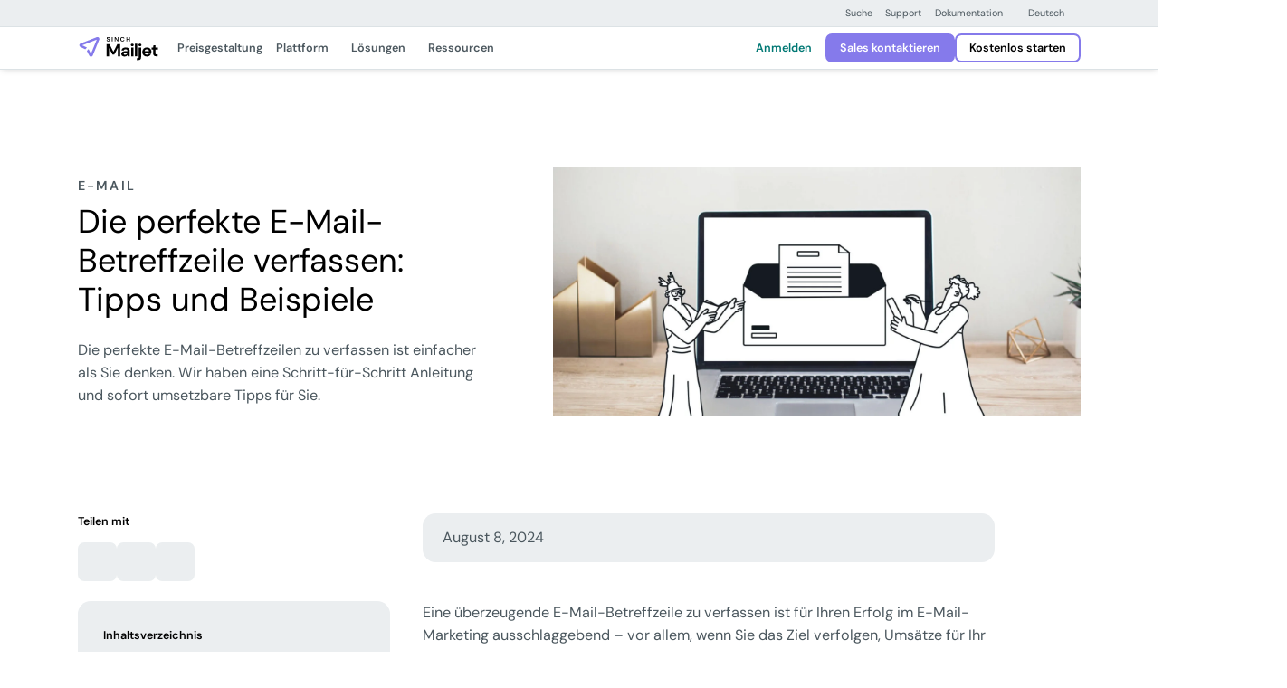

--- FILE ---
content_type: text/html; charset=UTF-8
request_url: https://www.mailjet.com/de/blog/email/email-betreffzeile/
body_size: 56377
content:
<!DOCTYPE html>
<html lang="de-DE">
<!--[if lt IE 7]> <html class="no-js lt-ie9 lt-ie8 lt-ie7" lang="en"> <![endif]-->
<!--[if IE 7]>    <html class="no-js lt-ie9 lt-ie8" lang="en"> <![endif]-->
<!--[if IE 8]>    <html class="no-js lt-ie9" lang="en"> <![endif]-->
<!--[if gt IE 8]> <html class="no-js" lang="en"> <![endif]-->

<head><meta http-equiv="content-type" content="text/html; charset=utf-8"><script>if(navigator.userAgent.match(/MSIE|Internet Explorer/i)||navigator.userAgent.match(/Trident\/7\..*?rv:11/i)){var href=document.location.href;if(!href.match(/[?&]nowprocket/)){if(href.indexOf("?")==-1){if(href.indexOf("#")==-1){document.location.href=href+"?nowprocket=1"}else{document.location.href=href.replace("#","?nowprocket=1#")}}else{if(href.indexOf("#")==-1){document.location.href=href+"&nowprocket=1"}else{document.location.href=href.replace("#","&nowprocket=1#")}}}}</script><script>(()=>{class RocketLazyLoadScripts{constructor(){this.v="2.0.4",this.userEvents=["keydown","keyup","mousedown","mouseup","mousemove","mouseover","mouseout","touchmove","touchstart","touchend","touchcancel","wheel","click","dblclick","input"],this.attributeEvents=["onblur","onclick","oncontextmenu","ondblclick","onfocus","onmousedown","onmouseenter","onmouseleave","onmousemove","onmouseout","onmouseover","onmouseup","onmousewheel","onscroll","onsubmit"]}async t(){this.i(),this.o(),/iP(ad|hone)/.test(navigator.userAgent)&&this.h(),this.u(),this.l(this),this.m(),this.k(this),this.p(this),this._(),await Promise.all([this.R(),this.L()]),this.lastBreath=Date.now(),this.S(this),this.P(),this.D(),this.O(),this.M(),await this.C(this.delayedScripts.normal),await this.C(this.delayedScripts.defer),await this.C(this.delayedScripts.async),await this.T(),await this.F(),await this.j(),await this.A(),window.dispatchEvent(new Event("rocket-allScriptsLoaded")),this.everythingLoaded=!0,this.lastTouchEnd&&await new Promise(t=>setTimeout(t,500-Date.now()+this.lastTouchEnd)),this.I(),this.H(),this.U(),this.W()}i(){this.CSPIssue=sessionStorage.getItem("rocketCSPIssue"),document.addEventListener("securitypolicyviolation",t=>{this.CSPIssue||"script-src-elem"!==t.violatedDirective||"data"!==t.blockedURI||(this.CSPIssue=!0,sessionStorage.setItem("rocketCSPIssue",!0))},{isRocket:!0})}o(){window.addEventListener("pageshow",t=>{this.persisted=t.persisted,this.realWindowLoadedFired=!0},{isRocket:!0}),window.addEventListener("pagehide",()=>{this.onFirstUserAction=null},{isRocket:!0})}h(){let t;function e(e){t=e}window.addEventListener("touchstart",e,{isRocket:!0}),window.addEventListener("touchend",function i(o){o.changedTouches[0]&&t.changedTouches[0]&&Math.abs(o.changedTouches[0].pageX-t.changedTouches[0].pageX)<10&&Math.abs(o.changedTouches[0].pageY-t.changedTouches[0].pageY)<10&&o.timeStamp-t.timeStamp<200&&(window.removeEventListener("touchstart",e,{isRocket:!0}),window.removeEventListener("touchend",i,{isRocket:!0}),"INPUT"===o.target.tagName&&"text"===o.target.type||(o.target.dispatchEvent(new TouchEvent("touchend",{target:o.target,bubbles:!0})),o.target.dispatchEvent(new MouseEvent("mouseover",{target:o.target,bubbles:!0})),o.target.dispatchEvent(new PointerEvent("click",{target:o.target,bubbles:!0,cancelable:!0,detail:1,clientX:o.changedTouches[0].clientX,clientY:o.changedTouches[0].clientY})),event.preventDefault()))},{isRocket:!0})}q(t){this.userActionTriggered||("mousemove"!==t.type||this.firstMousemoveIgnored?"keyup"===t.type||"mouseover"===t.type||"mouseout"===t.type||(this.userActionTriggered=!0,this.onFirstUserAction&&this.onFirstUserAction()):this.firstMousemoveIgnored=!0),"click"===t.type&&t.preventDefault(),t.stopPropagation(),t.stopImmediatePropagation(),"touchstart"===this.lastEvent&&"touchend"===t.type&&(this.lastTouchEnd=Date.now()),"click"===t.type&&(this.lastTouchEnd=0),this.lastEvent=t.type,t.composedPath&&t.composedPath()[0].getRootNode()instanceof ShadowRoot&&(t.rocketTarget=t.composedPath()[0]),this.savedUserEvents.push(t)}u(){this.savedUserEvents=[],this.userEventHandler=this.q.bind(this),this.userEvents.forEach(t=>window.addEventListener(t,this.userEventHandler,{passive:!1,isRocket:!0})),document.addEventListener("visibilitychange",this.userEventHandler,{isRocket:!0})}U(){this.userEvents.forEach(t=>window.removeEventListener(t,this.userEventHandler,{passive:!1,isRocket:!0})),document.removeEventListener("visibilitychange",this.userEventHandler,{isRocket:!0}),this.savedUserEvents.forEach(t=>{(t.rocketTarget||t.target).dispatchEvent(new window[t.constructor.name](t.type,t))})}m(){const t="return false",e=Array.from(this.attributeEvents,t=>"data-rocket-"+t),i="["+this.attributeEvents.join("],[")+"]",o="[data-rocket-"+this.attributeEvents.join("],[data-rocket-")+"]",s=(e,i,o)=>{o&&o!==t&&(e.setAttribute("data-rocket-"+i,o),e["rocket"+i]=new Function("event",o),e.setAttribute(i,t))};new MutationObserver(t=>{for(const n of t)"attributes"===n.type&&(n.attributeName.startsWith("data-rocket-")||this.everythingLoaded?n.attributeName.startsWith("data-rocket-")&&this.everythingLoaded&&this.N(n.target,n.attributeName.substring(12)):s(n.target,n.attributeName,n.target.getAttribute(n.attributeName))),"childList"===n.type&&n.addedNodes.forEach(t=>{if(t.nodeType===Node.ELEMENT_NODE)if(this.everythingLoaded)for(const i of[t,...t.querySelectorAll(o)])for(const t of i.getAttributeNames())e.includes(t)&&this.N(i,t.substring(12));else for(const e of[t,...t.querySelectorAll(i)])for(const t of e.getAttributeNames())this.attributeEvents.includes(t)&&s(e,t,e.getAttribute(t))})}).observe(document,{subtree:!0,childList:!0,attributeFilter:[...this.attributeEvents,...e]})}I(){this.attributeEvents.forEach(t=>{document.querySelectorAll("[data-rocket-"+t+"]").forEach(e=>{this.N(e,t)})})}N(t,e){const i=t.getAttribute("data-rocket-"+e);i&&(t.setAttribute(e,i),t.removeAttribute("data-rocket-"+e))}k(t){Object.defineProperty(HTMLElement.prototype,"onclick",{get(){return this.rocketonclick||null},set(e){this.rocketonclick=e,this.setAttribute(t.everythingLoaded?"onclick":"data-rocket-onclick","this.rocketonclick(event)")}})}S(t){function e(e,i){let o=e[i];e[i]=null,Object.defineProperty(e,i,{get:()=>o,set(s){t.everythingLoaded?o=s:e["rocket"+i]=o=s}})}e(document,"onreadystatechange"),e(window,"onload"),e(window,"onpageshow");try{Object.defineProperty(document,"readyState",{get:()=>t.rocketReadyState,set(e){t.rocketReadyState=e},configurable:!0}),document.readyState="loading"}catch(t){console.log("WPRocket DJE readyState conflict, bypassing")}}l(t){this.originalAddEventListener=EventTarget.prototype.addEventListener,this.originalRemoveEventListener=EventTarget.prototype.removeEventListener,this.savedEventListeners=[],EventTarget.prototype.addEventListener=function(e,i,o){o&&o.isRocket||!t.B(e,this)&&!t.userEvents.includes(e)||t.B(e,this)&&!t.userActionTriggered||e.startsWith("rocket-")||t.everythingLoaded?t.originalAddEventListener.call(this,e,i,o):(t.savedEventListeners.push({target:this,remove:!1,type:e,func:i,options:o}),"mouseenter"!==e&&"mouseleave"!==e||t.originalAddEventListener.call(this,e,t.savedUserEvents.push,o))},EventTarget.prototype.removeEventListener=function(e,i,o){o&&o.isRocket||!t.B(e,this)&&!t.userEvents.includes(e)||t.B(e,this)&&!t.userActionTriggered||e.startsWith("rocket-")||t.everythingLoaded?t.originalRemoveEventListener.call(this,e,i,o):t.savedEventListeners.push({target:this,remove:!0,type:e,func:i,options:o})}}J(t,e){this.savedEventListeners=this.savedEventListeners.filter(i=>{let o=i.type,s=i.target||window;return e!==o||t!==s||(this.B(o,s)&&(i.type="rocket-"+o),this.$(i),!1)})}H(){EventTarget.prototype.addEventListener=this.originalAddEventListener,EventTarget.prototype.removeEventListener=this.originalRemoveEventListener,this.savedEventListeners.forEach(t=>this.$(t))}$(t){t.remove?this.originalRemoveEventListener.call(t.target,t.type,t.func,t.options):this.originalAddEventListener.call(t.target,t.type,t.func,t.options)}p(t){let e;function i(e){return t.everythingLoaded?e:e.split(" ").map(t=>"load"===t||t.startsWith("load.")?"rocket-jquery-load":t).join(" ")}function o(o){function s(e){const s=o.fn[e];o.fn[e]=o.fn.init.prototype[e]=function(){return this[0]===window&&t.userActionTriggered&&("string"==typeof arguments[0]||arguments[0]instanceof String?arguments[0]=i(arguments[0]):"object"==typeof arguments[0]&&Object.keys(arguments[0]).forEach(t=>{const e=arguments[0][t];delete arguments[0][t],arguments[0][i(t)]=e})),s.apply(this,arguments),this}}if(o&&o.fn&&!t.allJQueries.includes(o)){const e={DOMContentLoaded:[],"rocket-DOMContentLoaded":[]};for(const t in e)document.addEventListener(t,()=>{e[t].forEach(t=>t())},{isRocket:!0});o.fn.ready=o.fn.init.prototype.ready=function(i){function s(){parseInt(o.fn.jquery)>2?setTimeout(()=>i.bind(document)(o)):i.bind(document)(o)}return"function"==typeof i&&(t.realDomReadyFired?!t.userActionTriggered||t.fauxDomReadyFired?s():e["rocket-DOMContentLoaded"].push(s):e.DOMContentLoaded.push(s)),o([])},s("on"),s("one"),s("off"),t.allJQueries.push(o)}e=o}t.allJQueries=[],o(window.jQuery),Object.defineProperty(window,"jQuery",{get:()=>e,set(t){o(t)}})}P(){const t=new Map;document.write=document.writeln=function(e){const i=document.currentScript,o=document.createRange(),s=i.parentElement;let n=t.get(i);void 0===n&&(n=i.nextSibling,t.set(i,n));const c=document.createDocumentFragment();o.setStart(c,0),c.appendChild(o.createContextualFragment(e)),s.insertBefore(c,n)}}async R(){return new Promise(t=>{this.userActionTriggered?t():this.onFirstUserAction=t})}async L(){return new Promise(t=>{document.addEventListener("DOMContentLoaded",()=>{this.realDomReadyFired=!0,t()},{isRocket:!0})})}async j(){return this.realWindowLoadedFired?Promise.resolve():new Promise(t=>{window.addEventListener("load",t,{isRocket:!0})})}M(){this.pendingScripts=[];this.scriptsMutationObserver=new MutationObserver(t=>{for(const e of t)e.addedNodes.forEach(t=>{"SCRIPT"!==t.tagName||t.noModule||t.isWPRocket||this.pendingScripts.push({script:t,promise:new Promise(e=>{const i=()=>{const i=this.pendingScripts.findIndex(e=>e.script===t);i>=0&&this.pendingScripts.splice(i,1),e()};t.addEventListener("load",i,{isRocket:!0}),t.addEventListener("error",i,{isRocket:!0}),setTimeout(i,1e3)})})})}),this.scriptsMutationObserver.observe(document,{childList:!0,subtree:!0})}async F(){await this.X(),this.pendingScripts.length?(await this.pendingScripts[0].promise,await this.F()):this.scriptsMutationObserver.disconnect()}D(){this.delayedScripts={normal:[],async:[],defer:[]},document.querySelectorAll("script[type$=rocketlazyloadscript]").forEach(t=>{t.hasAttribute("data-rocket-src")?t.hasAttribute("async")&&!1!==t.async?this.delayedScripts.async.push(t):t.hasAttribute("defer")&&!1!==t.defer||"module"===t.getAttribute("data-rocket-type")?this.delayedScripts.defer.push(t):this.delayedScripts.normal.push(t):this.delayedScripts.normal.push(t)})}async _(){await this.L();let t=[];document.querySelectorAll("script[type$=rocketlazyloadscript][data-rocket-src]").forEach(e=>{let i=e.getAttribute("data-rocket-src");if(i&&!i.startsWith("data:")){i.startsWith("//")&&(i=location.protocol+i);try{const o=new URL(i).origin;o!==location.origin&&t.push({src:o,crossOrigin:e.crossOrigin||"module"===e.getAttribute("data-rocket-type")})}catch(t){}}}),t=[...new Map(t.map(t=>[JSON.stringify(t),t])).values()],this.Y(t,"preconnect")}async G(t){if(await this.K(),!0!==t.noModule||!("noModule"in HTMLScriptElement.prototype))return new Promise(e=>{let i;function o(){(i||t).setAttribute("data-rocket-status","executed"),e()}try{if(navigator.userAgent.includes("Firefox/")||""===navigator.vendor||this.CSPIssue)i=document.createElement("script"),[...t.attributes].forEach(t=>{let e=t.nodeName;"type"!==e&&("data-rocket-type"===e&&(e="type"),"data-rocket-src"===e&&(e="src"),i.setAttribute(e,t.nodeValue))}),t.text&&(i.text=t.text),t.nonce&&(i.nonce=t.nonce),i.hasAttribute("src")?(i.addEventListener("load",o,{isRocket:!0}),i.addEventListener("error",()=>{i.setAttribute("data-rocket-status","failed-network"),e()},{isRocket:!0}),setTimeout(()=>{i.isConnected||e()},1)):(i.text=t.text,o()),i.isWPRocket=!0,t.parentNode.replaceChild(i,t);else{const i=t.getAttribute("data-rocket-type"),s=t.getAttribute("data-rocket-src");i?(t.type=i,t.removeAttribute("data-rocket-type")):t.removeAttribute("type"),t.addEventListener("load",o,{isRocket:!0}),t.addEventListener("error",i=>{this.CSPIssue&&i.target.src.startsWith("data:")?(console.log("WPRocket: CSP fallback activated"),t.removeAttribute("src"),this.G(t).then(e)):(t.setAttribute("data-rocket-status","failed-network"),e())},{isRocket:!0}),s?(t.fetchPriority="high",t.removeAttribute("data-rocket-src"),t.src=s):t.src="data:text/javascript;base64,"+window.btoa(unescape(encodeURIComponent(t.text)))}}catch(i){t.setAttribute("data-rocket-status","failed-transform"),e()}});t.setAttribute("data-rocket-status","skipped")}async C(t){const e=t.shift();return e?(e.isConnected&&await this.G(e),this.C(t)):Promise.resolve()}O(){this.Y([...this.delayedScripts.normal,...this.delayedScripts.defer,...this.delayedScripts.async],"preload")}Y(t,e){this.trash=this.trash||[];let i=!0;var o=document.createDocumentFragment();t.forEach(t=>{const s=t.getAttribute&&t.getAttribute("data-rocket-src")||t.src;if(s&&!s.startsWith("data:")){const n=document.createElement("link");n.href=s,n.rel=e,"preconnect"!==e&&(n.as="script",n.fetchPriority=i?"high":"low"),t.getAttribute&&"module"===t.getAttribute("data-rocket-type")&&(n.crossOrigin=!0),t.crossOrigin&&(n.crossOrigin=t.crossOrigin),t.integrity&&(n.integrity=t.integrity),t.nonce&&(n.nonce=t.nonce),o.appendChild(n),this.trash.push(n),i=!1}}),document.head.appendChild(o)}W(){this.trash.forEach(t=>t.remove())}async T(){try{document.readyState="interactive"}catch(t){}this.fauxDomReadyFired=!0;try{await this.K(),this.J(document,"readystatechange"),document.dispatchEvent(new Event("rocket-readystatechange")),await this.K(),document.rocketonreadystatechange&&document.rocketonreadystatechange(),await this.K(),this.J(document,"DOMContentLoaded"),document.dispatchEvent(new Event("rocket-DOMContentLoaded")),await this.K(),this.J(window,"DOMContentLoaded"),window.dispatchEvent(new Event("rocket-DOMContentLoaded"))}catch(t){console.error(t)}}async A(){try{document.readyState="complete"}catch(t){}try{await this.K(),this.J(document,"readystatechange"),document.dispatchEvent(new Event("rocket-readystatechange")),await this.K(),document.rocketonreadystatechange&&document.rocketonreadystatechange(),await this.K(),this.J(window,"load"),window.dispatchEvent(new Event("rocket-load")),await this.K(),window.rocketonload&&window.rocketonload(),await this.K(),this.allJQueries.forEach(t=>t(window).trigger("rocket-jquery-load")),await this.K(),this.J(window,"pageshow");const t=new Event("rocket-pageshow");t.persisted=this.persisted,window.dispatchEvent(t),await this.K(),window.rocketonpageshow&&window.rocketonpageshow({persisted:this.persisted})}catch(t){console.error(t)}}async K(){Date.now()-this.lastBreath>45&&(await this.X(),this.lastBreath=Date.now())}async X(){return document.hidden?new Promise(t=>setTimeout(t)):new Promise(t=>requestAnimationFrame(t))}B(t,e){return e===document&&"readystatechange"===t||(e===document&&"DOMContentLoaded"===t||(e===window&&"DOMContentLoaded"===t||(e===window&&"load"===t||e===window&&"pageshow"===t)))}static run(){(new RocketLazyLoadScripts).t()}}RocketLazyLoadScripts.run()})();</script>
    <title>
        Die perfekte E-Mail-Betreffzeile schreiben | Mailjet    </title>
<style id="rocket-critical-css">.test{color:dark}</style>

    
    <meta name="viewport" content="width=device-width, initial-scale=1.0, maximum-scale=3.0">
    <link rel="icon" type="image/png" href="https://www.mailjet.com/wp-content/themes/simpletexting-theme-blank/assets/favicon/android-chrome-192x192.png" sizes="192x192">
    <link rel="icon" type="image/png" href="https://www.mailjet.com/wp-content/themes/simpletexting-theme-blank/assets/favicon/android-chrome-512x512.png" sizes="512x512">
    <link rel="icon" type="image/x-icon" href="https://www.mailjet.com/wp-content/themes/simpletexting-theme-blank/assets/favicon/favicon.ico">
    <link rel="icon" type="image/png" href="https://www.mailjet.com/wp-content/themes/simpletexting-theme-blank/assets/favicon/favicon-16x16.png" sizes="16x16">
    <link rel="icon" type="image/png" href="https://www.mailjet.com/wp-content/themes/simpletexting-theme-blank/assets/favicon/favicon-32x32.png" sizes="32x32">
    <link rel="apple-touch-icon" type="image/png" href="https://www.mailjet.com/wp-content/themes/simpletexting-theme-blank/assets/favicon/apple-touch-icon-180x180.png" sizes="180x180">
    <link rel="apple-touch-icon" type="image/png" href="https://www.mailjet.com/wp-content/themes/simpletexting-theme-blank/assets/favicon/apple-touch-icon-512x512.png" sizes="512x512">
        <link rel="preload"
        href="https://www.mailjet.com/wp-content/plugins/sinch-core/assets/fonts/dm-sans-regular.woff2"
        as="font"
        type="font/woff2"
        crossorigin="anonymous">

    <link rel="preload"
        href="https://www.mailjet.com/wp-content/plugins/sinch-core/assets/fonts/dm-sans-semibold.woff2"
        as="font"
        type="font/woff2"
        crossorigin="anonymous">

    <meta name='robots' content='index, follow, max-image-preview:large, max-snippet:-1, max-video-preview:-1' />
	<style>img:is([sizes="auto" i], [sizes^="auto," i]) { contain-intrinsic-size: 3000px 1500px }</style>
	
	<!-- This site is optimized with the Yoast SEO plugin v26.1.1 - https://yoast.com/wordpress/plugins/seo/ -->
	<meta name="description" content="15 Tipps, Vorlagen &amp; Beispiele für mehr Öffnungen und erfolgreicheres E-Mail-Marketing. ✔️Jetzt mehr erfahren!" />
	<link rel="canonical" href="https://www.mailjet.com/de/blog/email/email-betreffzeile/" />
	<meta property="og:locale" content="de_DE" />
	<meta property="og:type" content="article" />
	<meta property="og:title" content="Die perfekte E-Mail-Betreffzeile schreiben | Mailjet" />
	<meta property="og:description" content="15 Tipps, Vorlagen &amp; Beispiele für mehr Öffnungen und erfolgreicheres E-Mail-Marketing. ✔️Jetzt mehr erfahren!" />
	<meta property="og:url" content="https://www.mailjet.com/de/blog/email/email-betreffzeile/" />
	<meta property="og:site_name" content="Mailjet: E-Mail-Zustelldienst für Marketing- und Entwicklerteams" />
	<meta property="article:modified_time" content="2025-12-19T11:10:53+00:00" />
	<meta property="og:image" content="https://www.mailjet.com/wp-content/uploads/2025/04/Email_Marketing_2_-_Version_3-1.jpg" />
	<meta property="og:image:width" content="2048" />
	<meta property="og:image:height" content="960" />
	<meta property="og:image:type" content="image/jpeg" />
	<meta name="twitter:card" content="summary_large_image" />
	<meta name="twitter:label1" content="Geschätzte Lesezeit" />
	<meta name="twitter:data1" content="14 Minute" />
	<script type="application/ld+json" class="yoast-schema-graph">{"@context":"https://schema.org","@graph":[{"@type":"WebPage","@id":"https://www.mailjet.com/de/blog/email/email-betreffzeile/","url":"https://www.mailjet.com/de/blog/email/email-betreffzeile/","name":"Die perfekte E-Mail-Betreffzeile schreiben | Mailjet","isPartOf":{"@id":"https://www.mailjet.com/de/#website"},"primaryImageOfPage":{"@id":"https://www.mailjet.com/de/blog/email/email-betreffzeile/#primaryimage"},"image":{"@id":"https://www.mailjet.com/de/blog/email/email-betreffzeile/#primaryimage"},"thumbnailUrl":"https://www.mailjet.com/wp-content/uploads/2025/04/Email_Marketing_2_-_Version_3-1.jpg","datePublished":"2024-08-08T00:00:00+00:00","dateModified":"2025-12-19T11:10:53+00:00","description":"15 Tipps, Vorlagen & Beispiele für mehr Öffnungen und erfolgreicheres E-Mail-Marketing. ✔️Jetzt mehr erfahren!","breadcrumb":{"@id":"https://www.mailjet.com/de/blog/email/email-betreffzeile/#breadcrumb"},"inLanguage":"de","potentialAction":[{"@type":"ReadAction","target":["https://www.mailjet.com/de/blog/email/email-betreffzeile/"]}]},{"@type":"ImageObject","inLanguage":"de","@id":"https://www.mailjet.com/de/blog/email/email-betreffzeile/#primaryimage","url":"https://www.mailjet.com/wp-content/uploads/2025/04/Email_Marketing_2_-_Version_3-1.jpg","contentUrl":"https://www.mailjet.com/wp-content/uploads/2025/04/Email_Marketing_2_-_Version_3-1.jpg","width":2048,"height":960},{"@type":"BreadcrumbList","@id":"https://www.mailjet.com/de/blog/email/email-betreffzeile/#breadcrumb","itemListElement":[{"@type":"ListItem","position":1,"name":"Startseite","item":"https://www.mailjet.com/de/"},{"@type":"ListItem","position":2,"name":"Blog","item":"https://www.mailjet.com/de/blog/"},{"@type":"ListItem","position":3,"name":"Die perfekte E-Mail-Betreffzeile verfassen: Tipps und Beispiele"}]},{"@type":"WebSite","@id":"https://www.mailjet.com/de/#website","url":"https://www.mailjet.com/de/","name":"Mailjet: Email Delivery Service for Marketing & Developer Teams","description":"Gestalten und versenden Sie Ihre E-Mail-Marketing-Kampagnen, Newsletter und sonstigen Kampagnen mit der intuitiven Mailjet-Plattform.","publisher":{"@id":"https://www.mailjet.com/de/#organization"},"potentialAction":[{"@type":"SearchAction","target":{"@type":"EntryPoint","urlTemplate":"https://www.mailjet.com/de/?s={search_term_string}"},"query-input":{"@type":"PropertyValueSpecification","valueRequired":true,"valueName":"search_term_string"}}],"inLanguage":"de"},{"@type":"Organization","@id":"https://www.mailjet.com/de/#organization","name":"Mailjet: Email Delivery Service for Marketing & Developer Teams","url":"https://www.mailjet.com/de/","logo":{"@type":"ImageObject","inLanguage":"de","@id":"https://www.mailjet.com/de/#/schema/logo/image/","url":"https://www.mailjet.com/wp-content/uploads/2025/06/logo-mailjet-sinch.svg","contentUrl":"https://www.mailjet.com/wp-content/uploads/2025/06/logo-mailjet-sinch.svg","width":1,"height":1,"caption":"Mailjet: Email Delivery Service for Marketing & Developer Teams"},"image":{"@id":"https://www.mailjet.com/de/#/schema/logo/image/"}}]}</script>
	<!-- / Yoast SEO plugin. -->



<link rel="https://api.w.org/" href="https://www.mailjet.com/de/wp-json/" /><link rel="alternate" title="JSON" type="application/json" href="https://www.mailjet.com/de/wp-json/wp/v2/blog/5988" /><link rel="EditURI" type="application/rsd+xml" title="RSD" href="https://www.mailjet.com/xmlrpc.php?rsd" />
<link rel='shortlink' href='https://www.mailjet.com/de/?p=5988' />
<link rel="alternate" title="oEmbed (JSON)" type="application/json+oembed" href="https://www.mailjet.com/de/wp-json/oembed/1.0/embed?url=https%3A%2F%2Fwww.mailjet.com%2Fde%2Fblog%2Femail%2Femail-betreffzeile%2F" />
<link rel="alternate" title="oEmbed (XML)" type="text/xml+oembed" href="https://www.mailjet.com/de/wp-json/oembed/1.0/embed?url=https%3A%2F%2Fwww.mailjet.com%2Fde%2Fblog%2Femail%2Femail-betreffzeile%2F&#038;format=xml" />
<meta name="generator" content="WPML ver:4.8.2 stt:70,4,3,2;" />
<link rel="icon" href="https://www.mailjet.com/wp-content/uploads/2025/04/cropped-mailjet-favicon-32x32.png" sizes="32x32" />
<link rel="icon" href="https://www.mailjet.com/wp-content/uploads/2025/04/cropped-mailjet-favicon-192x192.png" sizes="192x192" />
<link rel="apple-touch-icon" href="https://www.mailjet.com/wp-content/uploads/2025/04/cropped-mailjet-favicon-180x180.png" />
<meta name="msapplication-TileImage" content="https://www.mailjet.com/wp-content/uploads/2025/04/cropped-mailjet-favicon-270x270.png" />
<noscript><style id="rocket-lazyload-nojs-css">.rll-youtube-player, [data-lazy-src]{display:none !important;}</style></noscript><script type="rocketlazyloadscript">
/*! loadCSS rel=preload polyfill. [c]2017 Filament Group, Inc. MIT License */
(function(w){"use strict";if(!w.loadCSS){w.loadCSS=function(){}}
var rp=loadCSS.relpreload={};rp.support=(function(){var ret;try{ret=w.document.createElement("link").relList.supports("preload")}catch(e){ret=!1}
return function(){return ret}})();rp.bindMediaToggle=function(link){var finalMedia=link.media||"all";function enableStylesheet(){link.media=finalMedia}
if(link.addEventListener){link.addEventListener("load",enableStylesheet)}else if(link.attachEvent){link.attachEvent("onload",enableStylesheet)}
setTimeout(function(){link.rel="stylesheet";link.media="only x"});setTimeout(enableStylesheet,3000)};rp.poly=function(){if(rp.support()){return}
var links=w.document.getElementsByTagName("link");for(var i=0;i<links.length;i++){var link=links[i];if(link.rel==="preload"&&link.getAttribute("as")==="style"&&!link.getAttribute("data-loadcss")){link.setAttribute("data-loadcss",!0);rp.bindMediaToggle(link)}}};if(!rp.support()){rp.poly();var run=w.setInterval(rp.poly,500);if(w.addEventListener){w.addEventListener("load",function(){rp.poly();w.clearInterval(run)})}else if(w.attachEvent){w.attachEvent("onload",function(){rp.poly();w.clearInterval(run)})}}
if(typeof exports!=="undefined"){exports.loadCSS=loadCSS}
else{w.loadCSS=loadCSS}}(typeof global!=="undefined"?global:this))
</script>    <script nowprocket>
        // Initialize site scripts as an empty array
        // Each script will push itself into the array as an object with name and type keys
        let siteScripts = [];
    </script>

    
    <style>
  /* latin */

  /* Mobile (optional) */
  @media (max-width: 767.98px) {
    @font-face {
      font-family: 'DM Sans';
      font-style: normal;
      font-weight: 400;
      src: url('https://www.mailjet.com/wp-content/plugins/sinch-core/assets/fonts/dm-sans-regular.woff2') format('woff2');
      unicode-range: U+0000-00FF, U+0131, U+0152-0153, U+02BB-02BC, U+02C6, U+02DA, U+02DC, U+0304, U+0308, U+0329, U+2000-206F, U+2074, U+20AC, U+2122, U+2191, U+2193, U+2212, U+2215, U+FEFF, U+FFFD;
      font-display: optional;
    }

    @font-face {
      font-family: 'DM Sans';
      font-style: normal;
      font-weight: 600;
      src: url('https://www.mailjet.com/wp-content/plugins/sinch-core/assets/fonts/dm-sans-semibold.woff2') format('woff2');
      unicode-range: U+0000-00FF, U+0131, U+0152-0153, U+02BB-02BC, U+02C6, U+02DA, U+02DC, U+0304, U+0308, U+0329, U+2000-206F, U+2074, U+20AC, U+2122, U+2191, U+2193, U+2212, U+2215, U+FEFF, U+FFFD;
      font-display: optional;
    }
  }

  /* Desktop (fallback) */
  @media (min-width: 768px) {
    @font-face {
      font-family: 'DM Sans';
      font-style: normal;
      font-weight: 400;
      src: url('https://www.mailjet.com/wp-content/plugins/sinch-core/assets/fonts/dm-sans-regular.woff2') format('woff2');
      unicode-range: U+0000-00FF, U+0131, U+0152-0153, U+02BB-02BC, U+02C6, U+02DA, U+02DC, U+0304, U+0308, U+0329, U+2000-206F, U+2074, U+20AC, U+2122, U+2191, U+2193, U+2212, U+2215, U+FEFF, U+FFFD;
      font-display: fallback;
    }

    @font-face {
      font-family: 'DM Sans';
      font-style: normal;
      font-weight: 600;
      src: url('https://www.mailjet.com/wp-content/plugins/sinch-core/assets/fonts/dm-sans-semibold.woff2') format('woff2');
      unicode-range: U+0000-00FF, U+0131, U+0152-0153, U+02BB-02BC, U+02C6, U+02DA, U+02DC, U+0304, U+0308, U+0329, U+2000-206F, U+2074, U+20AC, U+2122, U+2191, U+2193, U+2212, U+2215, U+FEFF, U+FFFD;
      font-display: fallback;
    }
  }

  </style>
    <style>
        body{--scrollbar-width:0px;--prenav-height:0px;--search-height:55px;--nav-height:53px;--fixed-content-height:var(--offer-bar-dynamic-height, 0px);--header-scrolled-height:calc(
      var(--nav-height) + var(--fixed-content-height)
  );--header-height:var(--header-scrolled-height);--header-height-main:calc(
      var(--header-height) - var(--subnav-height, 0px)
  );--body-padding-top:calc(
      var(--nav-height, 0px) + var(--prenav-height, 0px) +
          var(--fixed-content-height, 0px) + var(--subnav-height, 0px)
  );transition:padding-top .3s ease-out;padding-top:var(--body-padding-top)}body.is-scrolled-top,body.scrolling-up{--header-height:calc(
      var(--header-scrolled-height) + var(--prenav-height)
  )}@media (min-width:768px){body{--prenav-height:33px}}@media (min-width:1200px){body{--search-height:87px}}.menu-background{position:fixed;top:0;left:0;right:var(--scrollbar-width);height:0}.menu-backdrop{position:fixed;top:0;left:0;bottom:0;right:0;display:block;opacity:0;visibility:hidden;pointer-events:none}.nav-search{display:none;opacity:0;visibility:hidden}.top-prenav{background-color:#ebeef0;border-bottom:1px solid #dce2e5;z-index:1031;position:fixed;left:0;right:0;top:calc(var(--fixed-content-height) + var(--prenav-height) * -1);transition:top .3s ease-out}body.is-scrolled-top .top-prenav,body.scrolling-up .top-prenav{top:var(--fixed-content-height)}@media (max-width:767.98px){.top-prenav{display:none}}.top-prenav .top-prenav__menu{--menu-items-gap:0;--menu-item-font-size:0.75rem;--menu-item-line-height:1.25rem;--menu-item-padding:0.375rem 0.5rem;--menu-item-chevron-size:0.75rem;--menu-item-font-weight:400}.top-nav{--top-nav-box-shadow:0 0.125rem 0.5rem -0.125rem rgba(0, 0, 0, 0.16);--top-nav-border-bottom-width:1px;min-height:var(--nav-height);background-color:#fff;border-bottom:var(--top-nav-border-bottom-width) solid #dce2e5;box-shadow:var(--top-nav-box-shadow);z-index:1030;position:fixed;left:0;right:0;top:var(--fixed-content-height);display:flex;align-items:center;transition:top .3s ease-out}body.is-scrolled-top .top-nav,body.scrolling-up .top-nav{top:calc(var(--prenav-height) + var(--fixed-content-height))}.top-nav .menu-item-separator{background-color:#808a91;border-radius:50rem;width:1px;height:1.5rem}@media (max-width:1199.98px){.top-nav .top-nav__offcanvas{padding:0!important;overflow:hidden}.top-nav .top-nav__row>:not(.top-nav__logo-wrap){flex-grow:1;flex-basis:0%!important}}.top-nav .top-nav__offcanvas-toggler{height:calc(var(--nav-height) - var(--top-nav-border-bottom-width));width:var(--nav-height);display:block;-webkit-appearance:none;-moz-appearance:none;appearance:none;border:none;border-inline-end:var(--top-nav-border-bottom-width) solid #dce2e5;background-color:#857aeb;margin-inline-start:calc(var(--sinch-gutter-x,.75rem) * -1);padding:0;position:relative;cursor:pointer;display:flex;align-items:center;justify-content:center}@media (hover:hover) and (pointer:fine){.top-nav .top-nav__offcanvas-toggler:focus-visible,.top-nav .top-nav__offcanvas-toggler:hover{background-color:#a89bfa}}.top-nav .top-nav__offcanvas-toggler span{background-color:#fff;border-radius:3px;display:block;height:3px;margin-right:0;opacity:1;transition:width .2s ease-out,height .2s ease-out,top .2s ease-out,margin-right .2s ease-out;width:21px;position:relative}.top-nav .top-nav__offcanvas-toggler span:after,.top-nav .top-nav__offcanvas-toggler span:before{content:"";position:absolute;background-color:#fff;border-radius:3px;display:block;height:3px;margin-right:0;opacity:1;transition:transform .2s ease-out,width .2s ease-out,height .2s ease-out,top .2s ease-out,margin-top .2s ease-out;width:21px}.top-nav .top-nav__offcanvas-toggler span:before{top:-7.7px}.top-nav .top-nav__offcanvas-toggler span:after{top:7.7px}.top-nav .top-nav__offcanvas-toggler[aria-expanded=true] span{margin-right:24px;width:0;height:0}.top-nav .top-nav__offcanvas-toggler[aria-expanded=true] span:after,.top-nav .top-nav__offcanvas-toggler[aria-expanded=true] span:before{margin-top:-.5875rem;top:0;width:24px}.top-nav .top-nav__offcanvas-toggler[aria-expanded=true] span:before{transform:translateY(.525rem) rotate(45deg)}.top-nav .top-nav__offcanvas-toggler[aria-expanded=true] span:after{transform:translateY(.525rem) rotate(-45deg)}.top-nav .top-nav__header_mobile_action_secondary{height:calc(var(--nav-height) - var(--top-nav-border-bottom-width));width:var(--nav-height);display:block;-webkit-appearance:none;-moz-appearance:none;appearance:none;border:none;border-inline-start:var(--top-nav-border-bottom-width) solid #dce2e5;background-color:#ebeef0;color:#808a91;margin-inline-end:calc(var(--sinch-gutter-x,.75rem) * -1);padding:0;position:relative;cursor:pointer;display:flex;align-items:center;justify-content:center;transition:color .2s ease-out,background-color .2s ease-out!important}.top-nav .top-nav__header_mobile_action_secondary.top-nav__header_mobile_action_left{margin-inline-end:0;margin-inline-start:calc(var(--sinch-gutter-x,.75rem) * -1)}.top-nav .top-nav__header_mobile_action_secondary svg{width:1.5rem;height:1.5rem}@media (hover:hover) and (pointer:fine){.top-nav .top-nav__header_mobile_action_secondary:focus-visible,.top-nav .top-nav__header_mobile_action_secondary:hover{background-color:#dce2e5;color:#1a2126}}nav .navbar-menu{--menu-items-gap:0.5rem;--menu-item-font-size:0.875rem;--menu-item-line-height:1.25rem;--menu-item-padding:1rem 0.5rem;--menu-item-color:#4B575E;--menu-item-color-hover:#000;--menu-item-font-weight:600;--menu-item-chevron-size:0.75rem;--menu-item-chevron-color:#9EA9B0;--menu-item-chevron-color-hover:#808A91;margin:0;padding:0;display:flex;list-style:none;gap:var(--menu-items-gap)}nav .navbar-menu>li{display:flex}nav .navbar-menu>li>a{font-size:var(--menu-item-font-size);line-height:var(--menu-item-line-height);padding:var(--menu-item-padding);color:var(--menu-item-color);font-weight:var(--menu-item-font-weight);display:flex;align-items:center;gap:.25rem;text-decoration:none;transition:color .2s ease-out;cursor:pointer;position:relative}nav .navbar-menu>li>a .menu-item__dropdown_chevron{width:var(--menu-item-chevron-size);height:var(--menu-item-chevron-size);color:var(--menu-item-chevron-color);transition:transform .2s ease-out,color .2s ease-out,opacity .2s ease-out;transform:rotate(0)}nav .navbar-menu>li>a .menu-item__icon svg{transition:transform .2s ease-out,color .2s ease-out,opacity .2s ease-out;width:1rem;height:1rem;color:#9ea9b0}nav .navbar-menu>li>a:after{content:"";position:absolute;bottom:-1px;left:0;right:100%;height:2px;display:block;background-color:#857aeb;transition:right .2s ease-out}@media (hover:hover) and (pointer:fine){nav .navbar-menu>li>a:focus-visible,nav .navbar-menu>li>a:hover{color:var(--menu-item-color-hover)}nav .navbar-menu>li>a:focus-visible .menu-item__dropdown_chevron,nav .navbar-menu>li>a:hover .menu-item__dropdown_chevron{color:var(--menu-item-chevron-color-hover)}nav .navbar-menu>li>a:focus-visible .menu-item__icon svg,nav .navbar-menu>li>a:hover .menu-item__icon svg{color:#808a91}}nav .navbar-menu>li>a.active{color:var(--menu-item-color-hover)}nav .navbar-menu>li>a.active .menu-item__dropdown_chevron{transform:rotate(-180deg);color:var(--menu-item-chevron-color-hover)}nav .navbar-menu>li>a.active .menu-item__icon svg{color:#808a91}nav .navbar-menu>li>a.active:after{right:0}@media (max-width:1199.98px){.navbar-menu-mobile{flex-direction:column;align-items:stretch;gap:0}}.menu-item__dropdown{position:relative}.menu-item__dropdown .menu-item__dropdown-body{visibility:hidden;display:none;opacity:0}.btn.btn-light{--sinch-btn-color:#4B575E;--sinch-btn-bg:#EBEEF0;--sinch-btn-border-color:#EBEEF0;--sinch-btn-light-active-color:#000;--sinch-btn-active-bg:#DCE2E5;--sinch-btn-active-border-color:#DCE2E5;--sinch-btn-light-hover-color:#000;--sinch-btn-hover-bg:#F7F9FA;--sinch-btn-hover-border-color:#F7F9FA}@media (hover:hover) and (pointer:fine){.btn.btn-light:hover,a:hover .btn.btn-light:not(a),button:hover .btn.btn-light:not(button){--sinch-btn-color:var(--sinch-btn-light-hover-color)}}.btn-check:checked+.btn.btn-light,.btn.btn-light.active,.btn.btn-light.show,.btn.btn-light:first-child:active,:not(.btn-check)+.btn.btn-light:active{--sinch-btn-color:var(--sinch-btn-light-active-color)}[data-theme=dark] .btn.btn-light{--sinch-btn-color:#B7C1C7;--sinch-btn-bg:#000;--sinch-btn-border-color:#000;--sinch-btn-light-active-color:#FFFFFF;--sinch-btn-active-bg:#000;--sinch-btn-active-border-color:#000;--sinch-btn-light-hover-color:#FFFFFF;--sinch-btn-hover-bg:#14181C;--sinch-btn-hover-border-color:#14181C}.btn.btn-light.btn-light-social{--sinch-btn-color:#9EA9B0;--sinch-btn-light-active-color:#808A91;--sinch-btn-light-hover-color:#B7C1C7}[data-theme=dark] .btn.btn-light.btn-light-social{--sinch-btn-color:#626C73;--sinch-btn-light-active-color:#808A91;--sinch-btn-light-hover-color:#4B575E}.btn.btn-icon{--sinch-btn-icon-padding:0.375rem;--sinch-btn-padding-y:var(--sinch-btn-icon-padding);--sinch-btn-padding-x:var(--sinch-btn-icon-padding);--sinch-btn-font-size:1.5rem;--sinch-btn-icon-svg-size:1.5rem;--sinch-btn-border-radius:0.5rem;--sinch-btn-line-height:0!important}.btn.btn-icon svg{width:var(--sinch-btn-icon-svg-size)!important;height:var(--sinch-btn-icon-svg-size)!important}.btn.btn-icon.btn-lg{--sinch-btn-icon-padding:0.625rem;--sinch-btn-padding-y:var(--sinch-btn-icon-padding);--sinch-btn-padding-x:var(--sinch-btn-icon-padding)}.btn.btn-icon.btn-icon-sm{--sinch-btn-icon-svg-size:1rem;--sinch-btn-icon-padding:0.625rem;--sinch-btn-padding-y:var(--sinch-btn-icon-padding);--sinch-btn-padding-x:var(--sinch-btn-icon-padding)}.btn.btn-icon.btn-icon-sm.btn-lg{--sinch-btn-icon-padding:0.875rem;--sinch-btn-padding-y:var(--sinch-btn-icon-padding);--sinch-btn-padding-x:var(--sinch-btn-icon-padding)}.btn.btn-icon.btn-icon-lg{--sinch-btn-icon-svg-size:2rem;--sinch-btn-icon-padding:0.125rem;--sinch-btn-padding-y:var(--sinch-btn-icon-padding);--sinch-btn-padding-x:var(--sinch-btn-icon-padding)}.btn.btn-icon.btn-icon-lg.btn-lg{--sinch-btn-icon-padding:0.375rem;--sinch-btn-padding-y:var(--sinch-btn-icon-padding);--sinch-btn-padding-x:var(--sinch-btn-icon-padding)}.longform-content>.heading-anchor h2,.longform-content>.heading-anchor h3,.longform-content>.heading-anchor h4,.longform-content>.heading-anchor h5,.longform-content>.heading-anchor h6,.longform-content>h2,.longform-content>h3,.longform-content>h4,.longform-content>h5,.longform-content>h6{margin-top:3rem;margin-bottom:1rem}.longform-content .lazy-video,.longform-content .longform-spacings,.longform-content .wp-block-image,.longform-content .wp-block-table{margin-top:3rem;margin-bottom:3rem}.longform-content .wp-block-image{text-align:center}.longform-content>.heading-anchor:first-child *,.longform-content>:first-child{margin-top:0!important}.longform-content>.heading-anchor:last-child *,.longform-content>:last-child{margin-bottom:0!important}.longform-content .code-snippet[data-count="1"] .code-snippet__tabs{display:none!important}.longform-content .code-snippet[data-count="1"] .code-snippet__tab-content pre[class*=language-]{padding-top:var(--sinch-code-snippet-body-padding-bottom)!important}:root,[data-theme=light]{--sinch-primary:#857AEB;--sinch-secondary:#06998B;--sinch-error:#EB5454;--sinch-primary-rgb:133,122,235;--sinch-secondary-rgb:6,153,139;--sinch-error-rgb:235,84,84;--sinch-success:#E2F0E8;--sinch-info:#E0F1FF;--sinch-warning:#FCECCB;--sinch-danger:#FFE5E3;--sinch-violet:#EFEBFF;--sinch-sand:#F5F3F0;--sinch-light:#EBEEF0;--sinch-success-rgb:226,240,232;--sinch-info-rgb:224,241,255;--sinch-warning-rgb:252,236,203;--sinch-danger-rgb:255,229,227;--sinch-violet-rgb:239,235,255;--sinch-sand-rgb:245,243,240;--sinch-light-rgb:235,238,240;--sinch-success-subtle:#F0FAF4;--sinch-info-subtle:#F2F9FF;--sinch-warning-subtle:#FFF9EB;--sinch-danger-subtle:#FFF6F5;--sinch-violet-subtle:#F8F5FF;--sinch-sand-subtle:#FAF8F5;--sinch-light-subtle:#F7F9FA;--sinch-success-subtle-rgb:240,250,244;--sinch-info-subtle-rgb:242,249,255;--sinch-warning-subtle-rgb:255,249,235;--sinch-danger-subtle-rgb:255,246,245;--sinch-violet-subtle-rgb:248,245,255;--sinch-sand-subtle-rgb:250,248,245;--sinch-light-subtle-rgb:247,249,250;--sinch-white-rgb:255,255,255;--sinch-black-rgb:0,0,0;--sinch-font-sans-serif:"DM Sans",sans-serif;--sinch-body-font-family:"DM Sans",sans-serif;--sinch-body-font-size:1.125rem;--sinch-body-font-weight:400;--sinch-body-line-height:1.75rem;--sinch-body-color:#4B575E;--sinch-body-color-rgb:75,87,94;--sinch-body-hover-color:#000;--sinch-body-hover-color-rgb:0,0,0;--sinch-body-bg:#FFFFFF;--sinch-body-bg-rgb:255,255,255;--sinch-accent:#000;--sinch-accent-rgb:0,0,0;--sinch-muted:#B7C1C7;--sinch-muted-rgb:183,193,199;--sinch-primary-text-color:#857AEB;--sinch-secondary-text-color:#007874;--sinch-highlight-text-color:#06998B;--sinch-error-text-color:#BD3C41;--sinch-heading-color:#000;--sinch-link-color:#007874;--sinch-link-color-rgb:0,120,116;--sinch-link-hover-color:#06998B;--sinch-link-hover-color-rgb:6,153,139;--sinch-link-active-color:#006063;--sinch-link-active-color-rgb:0,96,99;--sinch-link-decoration:underline;--sinch-icon-color:#9EA9B0;--sinch-icon-color-rgb:158,169,176;--sinch-icon-hover-color:#B7C1C7;--sinch-icon-hover-color-rgb:183,193,199;--sinch-icon-active-color:#808A91;--sinch-icon-active-color-rgb:128,138,145;--sinch-code-color:#BD3C41;--sinch-highlight-color:#4B575E;--sinch-highlight-bg:#F8F5FF;--sinch-border-width:1px;--sinch-border-style:solid;--sinch-border-color:#DCE2E5;--sinch-border-radius:1rem;--sinch-border-radius-xs:0.25rem;--sinch-border-radius-sm:0.5rem;--sinch-border-radius-xs:0.25rem;--sinch-border-radius-lg:1.5rem;--sinch-border-radius-xl:2rem;--sinch-border-radius-pill:50rem;--sinch-subtle-border-color:#F7F9FA;--sinch-light-border-color:#EBEEF0;--sinch-neutral-border-color:#808A91;--sinch-neutral-hover-border-color:#9EA9B0;--sinch-neutral-active-border-color:#626C73;--sinch-box-shadow:0 0.5rem 1.5rem -0.5rem rgba(0, 0, 0, 0.24);--sinch-box-shadow-sm:0 0.125rem 0.5rem -0.125rem rgba(0, 0, 0, 0.16);--sinch-box-shadow-lg:0 1.5rem 4rem -2rem rgba(0, 0, 0, 0.16);--sinch-box-shadow-primary:0 0.5rem 1.5rem -0.5rem rgba(100, 93, 194, 0.24);--sinch-box-shadow-primary-sm:0 0.125rem 0.5rem -0.125rem rgba(100, 93, 194, 0.16);--sinch-box-shadow-primary-lg:0 1.5rem 4rem -2rem rgba(133, 122, 235, 0.16);--sinch-focus-ring-width:0.125rem;--sinch-focus-ring-color:#61abff;--sinch-focus-ring-offset:0.125rem;--sinch-focus-ring-offset-sm:0.0625rem;--sinch-input-bg:#F7F9FA;--sinch-input-placeholder-color:#626C73;--sinch-form-valid-color:#007874;--sinch-form-valid-border-color:#007874;--sinch-form-invalid-color:#BD3C41;--sinch-form-invalid-border-color:#BD3C41}[data-theme=dark]{color-scheme:dark;color:var(--sinch-body-color);--sinch-primary:#857AEB;--sinch-secondary:#06998B;--sinch-error:#EB5454;--sinch-primary-rgb:133,122,235;--sinch-secondary-rgb:6,153,139;--sinch-error-rgb:235,84,84;--sinch-success:#0C333B;--sinch-info:#0C333B;--sinch-warning:#0C333B;--sinch-danger:#0C333B;--sinch-violet:#0C333B;--sinch-sand:#000;--sinch-light:#000;--sinch-success-rgb:12,51,59;--sinch-info-rgb:12,51,59;--sinch-warning-rgb:12,51,59;--sinch-danger-rgb:12,51,59;--sinch-violet-rgb:12,51,59;--sinch-sand-rgb:0,0,0;--sinch-light-rgb:0,0,0;--sinch-success-subtle:#0C333B;--sinch-info-subtle:#0C333B;--sinch-warning-subtle:#0C333B;--sinch-danger-subtle:#0C333B;--sinch-violet-subtle:#0C333B;--sinch-sand-subtle:#14181C;--sinch-light-subtle:#14181C;--sinch-success-subtle-rgb:12,51,59;--sinch-info-subtle-rgb:12,51,59;--sinch-warning-subtle-rgb:12,51,59;--sinch-danger-subtle-rgb:12,51,59;--sinch-violet-subtle-rgb:12,51,59;--sinch-sand-subtle-rgb:20,24,28;--sinch-light-subtle-rgb:20,24,28;--sinch-body-color:#B7C1C7;--sinch-body-color-rgb:183,193,199;--sinch-body-hover-color:#FFFFFF;--sinch-body-hover-color-rgb:255,255,255;--sinch-body-bg:#1A2126;--sinch-body-bg-rgb:26,33,38;--sinch-accent:#FFFFFF;--sinch-accent-rgb:255,255,255;--sinch-muted:#626C73;--sinch-muted-rgb:98,108,115;--sinch-primary-text-color:#857AEB;--sinch-secondary-text-color:#51B8A6;--sinch-highlight-text-color:#FADA5A;--sinch-error-text-color:#FF8080;--sinch-heading-color:#FFFFFF;--sinch-link-color:#51B8A6;--sinch-link-color-rgb:81,184,166;--sinch-link-hover-color:#06998B;--sinch-link-hover-color-rgb:6,153,139;--sinch-link-active-color:#80CFBC;--sinch-link-active-color-rgb:128,207,188;--sinch-icon-color:#626C73;--sinch-icon-color-rgb:98,108,115;--sinch-icon-hover-color:#4B575E;--sinch-icon-hover-color-rgb:75,87,94;--sinch-icon-active-color:#808A91;--sinch-icon-active-color-rgb:128,138,145;--sinch-code-color:#FF8080;--sinch-highlight-color:#B7C1C7;--sinch-highlight-bg:#2A2A54;--sinch-border-color:#272F36;--sinch-subtle-border-color:#14181C;--sinch-light-border-color:#000;--sinch-neutral-border-color:#808A91;--sinch-neutral-hover-border-color:#626C73;--sinch-neutral-active-border-color:#9EA9B0;--sinch-input-bg:#14181C;--sinch-input-placeholder-color:#808A91;--sinch-form-valid-color:#51B8A6;--sinch-form-valid-border-color:#51B8A6;--sinch-form-invalid-color:#FF8080;--sinch-form-invalid-border-color:#FF8080}*,::after,::before{box-sizing:border-box}body{font-feature-settings:"kern","liga","clig","calt";-webkit-font-feature-settings:"kern","liga","clig","calt";-moz-font-feature-settings:"kern","liga","clig","calt";-ms-font-feature-settings:"kern","liga","clig","calt";-webkit-font-smoothing:antialiased;-moz-osx-font-smoothing:grayscale;margin:0;font-family:var(--sinch-body-font-family);font-size:var(--sinch-body-font-size);font-weight:var(--sinch-body-font-weight);line-height:var(--sinch-body-line-height);color:var(--sinch-body-color);text-align:var(--sinch-body-text-align);background-color:var(--sinch-body-bg);-webkit-text-size-adjust:100%;-webkit-tap-highlight-color:rgba(0,0,0,0)}hr{margin:1rem 0;color:inherit;border:0;border-top:var(--sinch-border-width) solid var(--sinch-border-color);opacity:1}.h1,.h2,.h3,.h4,.h5,.h6,h1,h2,h3,h4,h5,h6{margin-top:0;margin-bottom:.5rem;font-weight:400;color:var(--sinch-heading-color)}h1{font-size:2.5rem;line-height:3rem}h2{font-size:2rem;line-height:2.5rem}h3{font-size:1.5rem;line-height:2rem}h4{font-size:1.25rem;line-height:1.75rem}h5{font-size:1.125rem;line-height:1.75rem}h6{font-size:1.125rem;line-height:1.75rem}.fs-1,.h1{font-size:2.5rem;line-height:3rem}.fs-2,.h2{font-size:2rem;line-height:2.5rem}.fs-3,.h3{font-size:1.5rem;line-height:2rem}.fs-4,.h4{font-size:1.25rem;line-height:1.75rem}.fs-5,.h5{font-size:1.125rem;line-height:1.75rem}.fs-6,.h6{font-size:1.125rem;line-height:1.75rem}.h5,h5{font-weight:600}@media (min-width:1200px){h1{font-size:4rem;line-height:4.5rem}h2{font-size:2.5rem;line-height:3rem}h3{font-size:2rem;line-height:2.5rem}h4{font-size:1.5rem;line-height:2rem}h5{font-size:1.125rem;line-height:1.75rem}h6{font-size:1.125rem;line-height:1.75rem}.fs-1,.h1{font-size:4rem;line-height:4.5rem}.fs-2,.h2{font-size:2.5rem;line-height:3rem}.fs-3,.h3{font-size:2rem;line-height:2.5rem}.fs-4,.h4{font-size:1.5rem;line-height:2rem}.fs-5,.h5{font-size:1.125rem;line-height:1.75rem}.fs-6,.h6{font-size:1.125rem;line-height:1.75rem}}p{margin-top:0;margin-bottom:1rem}p:empty{display:none}ol,ul{padding-left:2em}dl,ol,ul{margin-top:0;margin-bottom:1rem}ol ol,ol ul,ul ol,ul ul{margin-bottom:0}ul>li::marker{color:#857aeb}b,strong{font-weight:600;color:var(--sinch-accent)}a b,a strong{color:inherit}.small,small{font-size:.875em;line-height:1.5}a{color:var(--sinch-link-color);text-decoration:underline;text-underline-offset:.15em}@media (hover:hover) and (pointer:fine){a:hover{--sinch-link-color:var(--sinch-link-hover-color)}}a.active,a:active{--sinch-link-color:var(--sinch-link-active-color)}a:focus-visible{outline:var(--sinch-focus-ring-color) solid var(--sinch-focus-ring-width);outline-offset:var(--sinch-focus-ring-offset-sm)}figure{margin:0 0 1rem}img,svg{vertical-align:middle}iframe{border:0}code,kbd,pre,samp{font-family:"DM Mono",monospace;font-size:1em}[hidden]{display:none!important}label{display:inline-block}table{caption-side:bottom;border-collapse:collapse}caption{padding-top:.5rem;padding-bottom:.5rem;color:#4b575e;text-align:left}th{text-align:inherit;text-align:-webkit-match-parent}tbody,td,tfoot,th,thead,tr{border-color:inherit;border-style:solid;border-width:0}button,input,optgroup,select,textarea{margin:0;font-family:inherit;font-size:inherit;line-height:inherit}button,select{text-transform:none}[role=button]{cursor:pointer}select{word-wrap:normal}select:disabled{opacity:1}[list]:not([type=date]):not([type=datetime-local]):not([type=month]):not([type=week]):not([type=time])::-webkit-calendar-picker-indicator{display:none!important}[type=button],[type=reset],[type=submit],button{-webkit-appearance:button}[type=button]:not(:disabled),[type=reset]:not(:disabled),[type=submit]:not(:disabled),button:not(:disabled){cursor:pointer}::-moz-focus-inner{padding:0;border-style:none}textarea{resize:vertical}.container,.container-fluid,.container-lg,.container-md{--sinch-gutter-x:2rem;--sinch-gutter-y:0;width:100%;padding-right:calc(var(--sinch-gutter-x) * .5);padding-left:calc(var(--sinch-gutter-x) * .5);margin-right:auto;margin-left:auto}@media (min-width:768px){.container,.container-md{max-width:1158px}}@media (min-width:1200px){.container,.container-lg,.container-md{max-width:1264px}}:root{--sinch-breakpoint-xs:0;--sinch-breakpoint-md:768px;--sinch-breakpoint-lg:1200px}.row,.wp-block-columns{--sinch-gutter-x:1rem;--sinch-gutter-y:0;display:flex;flex-wrap:wrap;margin-top:calc(-1 * var(--sinch-gutter-y));margin-right:calc(-.5 * var(--sinch-gutter-x));margin-left:calc(-.5 * var(--sinch-gutter-x))}.row>*,.wp-block-columns>*{box-sizing:border-box;flex-shrink:0;width:100%;max-width:100%;padding-right:calc(var(--sinch-gutter-x) * .5);padding-left:calc(var(--sinch-gutter-x) * .5);margin-top:var(--sinch-gutter-y)}.col,.wp-block-column{flex:1 0 0%}.row-cols-1>*{flex:0 0 auto;width:100%}.row-cols-2>*{flex:0 0 auto;width:50%}.row-cols-4>*{flex:0 0 auto;width:25%}.col-auto{flex:0 0 auto;width:auto}.col-1{flex:0 0 auto;width:8.33333333%}.col-3{flex:0 0 auto;width:25%}.col-4{flex:0 0 auto;width:33.33333333%}.col-5{flex:0 0 auto;width:41.66666667%}.col-6{flex:0 0 auto;width:50%}.col-7{flex:0 0 auto;width:58.33333333%}.col-8{flex:0 0 auto;width:66.66666667%}.col-9{flex:0 0 auto;width:75%}.col-10{flex:0 0 auto;width:83.33333333%}.col-12{flex:0 0 auto;width:100%}.offset-1{margin-left:8.33333333%}.g-0,.gx-0{--sinch-gutter-x:0}.g-0,.gy-0{--sinch-gutter-y:0}.g-3,.gx-3{--sinch-gutter-x:1rem}.g-3,.gy-3{--sinch-gutter-y:1rem}.g-6,.gx-6{--sinch-gutter-x:2.5rem}.g-6,.gy-6{--sinch-gutter-y:2.5rem}.g-7,.gx-7{--sinch-gutter-x:3rem}.g-7,.gy-7{--sinch-gutter-y:3rem}@media (min-width:768px){.col-md{flex:1 0 0%}.row-cols-md-1>*{flex:0 0 auto;width:100%}.row-cols-md-2>*{flex:0 0 auto;width:50%}.row-cols-md-4>*{flex:0 0 auto;width:25%}.col-md-auto{flex:0 0 auto;width:auto}.col-md-1{flex:0 0 auto;width:8.33333333%}.col-md-3{flex:0 0 auto;width:25%}.col-md-4{flex:0 0 auto;width:33.33333333%}.col-md-5{flex:0 0 auto;width:41.66666667%}.col-md-6{flex:0 0 auto;width:50%}.col-md-7{flex:0 0 auto;width:58.33333333%}.col-md-8{flex:0 0 auto;width:66.66666667%}.col-md-9{flex:0 0 auto;width:75%}.col-md-10{flex:0 0 auto;width:83.33333333%}.col-md-12{flex:0 0 auto;width:100%}.offset-md-1{margin-left:8.33333333%}.g-md-0,.gx-md-0{--sinch-gutter-x:0}.g-md-0,.gy-md-0{--sinch-gutter-y:0}.g-md-3,.gx-md-3{--sinch-gutter-x:1rem}.g-md-3,.gy-md-3{--sinch-gutter-y:1rem}.g-md-6,.gx-md-6{--sinch-gutter-x:2.5rem}.g-md-6,.gy-md-6{--sinch-gutter-y:2.5rem}.g-md-7,.gx-md-7{--sinch-gutter-x:3rem}.g-md-7,.gy-md-7{--sinch-gutter-y:3rem}}@media (min-width:1200px){.col-lg{flex:1 0 0%}.row-cols-lg-1>*{flex:0 0 auto;width:100%}.row-cols-lg-2>*{flex:0 0 auto;width:50%}.row-cols-lg-4>*{flex:0 0 auto;width:25%}.col-lg-auto{flex:0 0 auto;width:auto}.col-lg-1{flex:0 0 auto;width:8.33333333%}.col-lg-3{flex:0 0 auto;width:25%}.col-lg-4{flex:0 0 auto;width:33.33333333%}.col-lg-5{flex:0 0 auto;width:41.66666667%}.col-lg-6{flex:0 0 auto;width:50%}.col-lg-7{flex:0 0 auto;width:58.33333333%}.col-lg-8{flex:0 0 auto;width:66.66666667%}.col-lg-9{flex:0 0 auto;width:75%}.col-lg-10{flex:0 0 auto;width:83.33333333%}.col-lg-12{flex:0 0 auto;width:100%}.offset-lg-1{margin-left:8.33333333%}.g-lg-0,.gx-lg-0{--sinch-gutter-x:0}.g-lg-0,.gy-lg-0{--sinch-gutter-y:0}.g-lg-3,.gx-lg-3{--sinch-gutter-x:1rem}.g-lg-3,.gy-lg-3{--sinch-gutter-y:1rem}.g-lg-6,.gx-lg-6{--sinch-gutter-x:2.5rem}.g-lg-6,.gy-lg-6{--sinch-gutter-y:2.5rem}.g-lg-7,.gx-lg-7{--sinch-gutter-x:3rem}.g-lg-7,.gy-lg-7{--sinch-gutter-y:3rem}}.img-fluid,.longform-content p>img,.wp-block-image img{max-width:100%;height:auto}.img-cover{-o-object-fit:cover;object-fit:cover;-o-object-position:center;object-position:center}.figure{display:inline-block}.figure-img{margin-bottom:.5rem;line-height:1}.figure-caption{font-size:.875em;color:#b7c1c7}img[data-lazy-src]{opacity:0}.list-styled,.longform-content ol:not(.longform-except),.longform-content ul:not(.longform-except){--sinch-list-styled-spacing:0.5rem}.list-styled>li,.longform-content ol:not(.longform-except)>li,.longform-content ul:not(.longform-except)>li{position:relative;margin-top:var(--sinch-list-styled-spacing)}.list-styled>li:first-of-type,.longform-content ol:not(.longform-except)>li:first-of-type,.longform-content ul:not(.longform-except)>li:first-of-type{margin-top:0}.list-styled>li>*,.longform-content ol:not(.longform-except)>li>*,.longform-content ul:not(.longform-except)>li>*{margin-bottom:0}.list-styled>li>:where(ul,ol,p,div,blockquote,figure,img,table),.longform-content ol:not(.longform-except)>li>:where(ul,ol,p,div,blockquote,figure,img,table),.longform-content ul:not(.longform-except)>li>:where(ul,ol,p,div,blockquote,figure,img,table){margin-top:var(--sinch-list-styled-spacing)}.list-style-check-primary{--sinch-list-primary-icon:url("data:image/svg+xml,%3csvg viewBox='0 0 48 48' fill='none' xmlns='http://www.w3.org/2000/svg'%3e%3cpath fill-rule='evenodd' clip-rule='evenodd' d='M24 40C32.8366 40 40 32.8366 40 24C40 15.1634 32.8366 8 24 8C15.1634 8 8 15.1634 8 24C8 32.8366 15.1634 40 24 40ZM33.2678 21.2678C34.2441 20.2915 34.2441 18.7085 33.2678 17.7322C32.2915 16.7559 30.7085 16.7559 29.7322 17.7322L22 25.4645L18.2678 21.7322C17.2915 20.7559 15.7085 20.7559 14.7322 21.7322C13.7559 22.7085 13.7559 24.2915 14.7322 25.2678L20.2322 30.7678C21.2085 31.7441 22.7915 31.7441 23.7678 30.7678L33.2678 21.2678Z' fill='currentColor'/%3e%3c/svg%3e");--sinch-list-primary-icon-color:#857AEB;--sinch-list-primary-icon-spacing:0.9em;padding-left:0;list-style:none}.list-style-check-primary>li{padding:0 0 0 2em!important;position:relative;margin-top:var(--sinch-list-primary-icon-spacing)}.list-style-check-primary>li:first-of-type{margin-top:0}.list-style-check-primary>li p{margin-bottom:0!important}.list-style-check-primary>li:last-child :last-child{margin-bottom:0}.list-style-check-primary>li::before{content:"";position:absolute;display:block;width:1.5em!important;height:1.5em!important;margin-left:-2em!important;-webkit-mask:var(--sinch-list-primary-icon) no-repeat 50% 50%;mask:var(--sinch-list-primary-icon) no-repeat 50% 50%;-webkit-mask-size:cover;mask-size:cover;background-color:var(--sinch-list-primary-icon-color)}.list-style-check-primary>li>ol,.list-style-check-primary>li>ul{margin-top:var(--sinch-list-primary-icon-spacing)}.list-unstyled{padding-left:0;list-style:none}.fade{transition:opacity .15s linear}@media (prefers-reduced-motion:reduce){.fade{transition:none}}.fade:not(.show){opacity:0}.collapse:not(.show){display:none}.collapsing{height:0;overflow:hidden;transition:height .35s ease}.collapsing.collapse-horizontal{width:0;height:auto;transition:width .35s ease}.btn{--sinch-btn-padding-x:1rem;--sinch-btn-padding-y:0.375rem;--sinch-btn-font-size:1rem;--sinch-btn-font-weight:600;--sinch-btn-line-height:1.5;--sinch-btn-color:#000;--sinch-btn-bg:transparent;--sinch-btn-border-width:2px;--sinch-btn-border-color:transparent;--sinch-btn-border-radius:0.5rem;--sinch-btn-hover-border-color:transparent;--sinch-btn-arrow-img:url("data:image/svg+xml,%3csvg width='16' height='16' viewBox='0 0 16 16' fill='none' xmlns='http://www.w3.org/2000/svg'%3e%3cpath fill-rule='evenodd' clip-rule='evenodd' d='M8.29289 2.29289C8.68342 1.90237 9.31658 1.90237 9.70711 2.29289L14.7071 7.29289C15.0976 7.68342 15.0976 8.31658 14.7071 8.70711L9.70711 13.7071C9.31658 14.0976 8.68342 14.0976 8.29289 13.7071C7.90237 13.3166 7.90237 12.6834 8.29289 12.2929L12.5858 8L8.29289 3.70711C7.90237 3.31658 7.90237 2.68342 8.29289 2.29289Z' fill='%23000'/%3e%3cpath fill-rule='evenodd' clip-rule='evenodd' d='M1 8C1 7.44772 1.44772 7 2 7H14C14.5523 7 15 7.44772 15 8C15 8.55228 14.5523 9 14 9H2C1.44772 9 1 8.55228 1 8Z' fill='%23000'/%3e%3c/svg%3e");display:inline-block;padding:var(--sinch-btn-padding-y) var(--sinch-btn-padding-x);font-family:var(--sinch-btn-font-family);font-size:var(--sinch-btn-font-size);font-weight:var(--sinch-btn-font-weight);line-height:var(--sinch-btn-line-height);color:var(--sinch-btn-color);text-align:center;text-decoration:none;text-transform:unset;vertical-align:middle;cursor:pointer;-webkit-user-select:none;-moz-user-select:none;user-select:none;background-color:var(--sinch-btn-bg);border:var(--sinch-btn-border-width) solid var(--sinch-btn-border-color);border-radius:var(--sinch-btn-border-radius);transition:color .2s ease-in-out,background-color .2s ease-in-out,border-color .2s ease-in-out,box-shadow .2s ease-in-out,outline .2s ease-in-out,outline-offset .2s ease-in-out}@media (prefers-reduced-motion:reduce){.btn{transition:none}}.btn-check:checked+.btn,.btn.active,.btn.show,.btn:first-child:active,:not(.btn-check)+.btn:active{background-color:var(--sinch-btn-active-bg);border-color:var(--sinch-btn-active-border-color)}.btn.disabled,.btn:disabled,fieldset:disabled .btn{pointer-events:none;opacity:.4}.btn.btn-primary{--sinch-btn-color:#FFFFFF;--sinch-btn-bg:#857AEB;--sinch-btn-border-color:#857AEB;--sinch-btn-active-bg:#645DC2;--sinch-btn-active-border-color:#645DC2}[data-theme=dark] .btn.btn-primary{--sinch-btn-active-bg:#A89BFA;--sinch-btn-active-border-color:#A89BFA}.btn.btn-outline-primary{--sinch-btn-color:#000;--sinch-btn-bg:transparent;--sinch-btn-border-color:#857AEB;--sinch-btn-active-bg:rgba(158, 169, 176, 0.16);--sinch-btn-active-border-color:#645DC2}[data-theme=dark] .btn.btn-outline-primary{--sinch-btn-color:#FFFFFF;--sinch-btn-bg:transparent;--sinch-btn-active-bg:rgba(183, 193, 199, 0.08);--sinch-btn-active-border-color:#A89BFA}.btn.btn-sm{--sinch-btn-padding-y:0.375rem;--sinch-btn-padding-x:1rem;--sinch-btn-font-size:0.875rem;--sinch-btn-border-radius:0.5rem;--sinch-btn-line-height:1.25rem}@media (min-width:768px){.btn.btn-lg{--sinch-btn-padding-y:0.625rem;--sinch-btn-padding-x:1.5rem;--sinch-btn-font-size:1rem;--sinch-btn-border-radius:0.5rem;--sinch-btn-line-height:1.5}}.btn.btn-icon{--sinch-btn-icon-padding:0.375rem;--sinch-btn-padding-y:var(--sinch-btn-icon-padding);--sinch-btn-padding-x:var(--sinch-btn-icon-padding);--sinch-btn-font-size:1.5rem;--sinch-btn-icon-svg-size:1.5rem;--sinch-btn-border-radius:0.5rem;--sinch-btn-line-height:0!important}.btn.btn-icon svg{width:var(--sinch-btn-icon-svg-size)!important;height:var(--sinch-btn-icon-svg-size)!important}.btn.btn-icon.btn-lg{--sinch-btn-icon-padding:0.625rem;--sinch-btn-padding-y:var(--sinch-btn-icon-padding);--sinch-btn-padding-x:var(--sinch-btn-icon-padding)}.btn.btn-icon.btn-icon-sm{--sinch-btn-icon-svg-size:1rem;--sinch-btn-icon-padding:0.625rem;--sinch-btn-padding-y:var(--sinch-btn-icon-padding);--sinch-btn-padding-x:var(--sinch-btn-icon-padding)}.btn.btn-icon.btn-icon-sm.btn-lg{--sinch-btn-icon-padding:0.875rem;--sinch-btn-padding-y:var(--sinch-btn-icon-padding);--sinch-btn-padding-x:var(--sinch-btn-icon-padding)}.btn.btn-icon.btn-icon-lg{--sinch-btn-icon-svg-size:2rem;--sinch-btn-icon-padding:0.125rem;--sinch-btn-padding-y:var(--sinch-btn-icon-padding);--sinch-btn-padding-x:var(--sinch-btn-icon-padding)}.btn.btn-icon.btn-icon-lg.btn-lg{--sinch-btn-icon-padding:0.375rem;--sinch-btn-padding-y:var(--sinch-btn-icon-padding);--sinch-btn-padding-x:var(--sinch-btn-icon-padding)}@media (min-width:768px){.btn.btn-animated:before{content:"";position:relative;display:inline-block;width:.75rem;height:1em;transition:width .2s ease-in-out}.btn.btn-animated:after{content:"";-webkit-mask:var(--sinch-btn-arrow-img) no-repeat 50% 50%;mask:var(--sinch-btn-arrow-img) no-repeat 50% 50%;-webkit-mask-size:cover;mask-size:cover;position:relative;width:1em;height:1em;display:inline-block;vertical-align:sub;background-color:currentColor;margin-left:-.75rem;margin-right:.5rem;opacity:0;transition:width .2s ease-in-out,margin-left .2s ease-in-out,margin-right .2s ease-in-out,opacity .2s ease-in-out}}.btn-arrow{--sinch-btn-arrow-img:url("data:image/svg+xml,%3csvg width='16' height='16' viewBox='0 0 16 16' fill='none' xmlns='http://www.w3.org/2000/svg'%3e%3cpath fill-rule='evenodd' clip-rule='evenodd' d='M8.29289 2.29289C8.68342 1.90237 9.31658 1.90237 9.70711 2.29289L14.7071 7.29289C15.0976 7.68342 15.0976 8.31658 14.7071 8.70711L9.70711 13.7071C9.31658 14.0976 8.68342 14.0976 8.29289 13.7071C7.90237 13.3166 7.90237 12.6834 8.29289 12.2929L12.5858 8L8.29289 3.70711C7.90237 3.31658 7.90237 2.68342 8.29289 2.29289Z' fill='%23000'/%3e%3cpath fill-rule='evenodd' clip-rule='evenodd' d='M1 8C1 7.44772 1.44772 7 2 7H14C14.5523 7 15 7.44772 15 8C15 8.55228 14.5523 9 14 9H2C1.44772 9 1 8.55228 1 8Z' fill='%23000'/%3e%3c/svg%3e");--sinch-btn-arrow-color:var(--sinch-link-color);display:inline-block;text-decoration:underline!important;text-transform:unset;font-weight:600!important;text-underline-offset:.15em;width:-moz-fit-content;width:fit-content;color:var(--sinch-btn-arrow-color);text-wrap:balance;transition:color .2s ease-in-out}.btn-arrow::after{content:"";-webkit-mask:var(--sinch-btn-arrow-img) no-repeat 50% 50%;mask:var(--sinch-btn-arrow-img) no-repeat 50% 50%;-webkit-mask-size:cover;mask-size:cover;width:1em;height:1em;margin-left:.5em;display:inline-block;vertical-align:middle;background-color:currentColor}.btn-arrow.active,.btn-arrow:active,a.active .btn-arrow:not(a),a:active .btn-arrow:not(a),button.active .btn-arrow:not(button),button:active .btn-arrow:not(button){--sinch-btn-arrow-color:var(--sinch-link-active-color)}.btn-arrow.btn-arrow-down::after{transform:rotate(90deg)}.btn.btn-light{--sinch-btn-color:#4B575E;--sinch-btn-bg:#EBEEF0;--sinch-btn-border-color:#EBEEF0;--sinch-btn-light-active-color:#000;--sinch-btn-active-bg:#DCE2E5;--sinch-btn-active-border-color:#DCE2E5}.btn-check:checked+.btn.btn-light,.btn.btn-light.active,.btn.btn-light.show,.btn.btn-light:first-child:active,:not(.btn-check)+.btn.btn-light:active{--sinch-btn-color:var(--sinch-btn-light-active-color)}[data-theme=dark] .btn.btn-light{--sinch-btn-color:#B7C1C7;--sinch-btn-bg:#000;--sinch-btn-border-color:#000;--sinch-btn-light-active-color:#FFFFFF;--sinch-btn-active-bg:#000;--sinch-btn-active-border-color:#000}.card{--sinch-card-body-solid-padding:2.5rem 2rem;--sinch-card-box-shadow:var(--sinch-box-shadow-sm);--sinch-card-transition:0.3s ease-in-out;--sinch-card-hover-box-shadow:var(--sinch-box-shadow);--sinch-card-featured-body-padding:2.5rem 2.5rem 3rem 2.5rem;--sinch-card-icon-size:3rem;--sinch-card-title-clamp-lines:3;--sinch-card-description-clamp-lines:5;--sinch-card-badge-top:1rem;--sinch-card-badge-right:1rem;--sinch-card-badge-padding-x:0.5rem;--sinch-card-badge-padding-y:0.25rem;--sinch-card-badge-color:#000;--sinch-card-badge-bg:#C9D1D6;position:relative;overflow:hidden;border:none;min-width:0;color:var(--sinch-body-color);word-wrap:break-word;background-clip:border-box}.card.card-bg-solid{box-shadow:var(--sinch-card-box-shadow);transition:box-shadow var(--sinch-card-transition)}.card.card-bg-solid .card-body{padding:var(--sinch-card-body-solid-padding)}@media (min-width:1200px){.card.card-bg-solid.card-featured .card-body{padding:var(--sinch-card-featured-body-padding)!important}}.card:not(.card-bg-solid){background-color:transparent!important}.card.card-no-paddings .card-body{padding:0}.card .card-image-zoom{display:block;width:100%;position:relative;overflow:hidden}.card .card-image-zoom:after{content:"";display:block;padding-top:53%}.card .card-image-zoom.card-image-zoom-large:after{padding-top:62%}.card .card-image-zoom img{position:absolute;top:0;bottom:0;left:0;right:0;width:100%;height:100%;max-width:100%;max-height:100%;-o-object-fit:cover;object-fit:cover;-o-object-position:center;object-position:center}.card .card-icon svg{height:var(--sinch-card-icon-size)!important;width:auto}.card-body{flex:1 1 auto;padding:1rem}@media (min-width:768px){.card-body{padding:1.5rem}}.card-text[data-description-clamp=true]{--sinch-text-truncate-lines:var(--sinch-card-description-clamp-lines);overflow:hidden;text-overflow:ellipsis;white-space:normal;-webkit-line-clamp:var(--sinch-text-truncate-lines);-webkit-box-orient:vertical;display:-webkit-box}.card-text>:last-child{margin-bottom:0}.card-category-text{flex:1}.card-title[data-title-clamp=true]{--sinch-text-truncate-lines:var(--sinch-card-title-clamp-lines);overflow:hidden;text-overflow:ellipsis;white-space:normal;-webkit-line-clamp:var(--sinch-text-truncate-lines);-webkit-box-orient:vertical;display:-webkit-box}.card-badge{position:absolute;color:var(--sinch-card-badge-color);background-color:var(--sinch-card-badge-bg);top:var(--sinch-card-badge-top);right:var(--sinch-card-badge-right);z-index:1;padding:var(--sinch-card-badge-padding-y) var(--sinch-card-badge-padding-x);max-width:calc(100% - var(--sinch-card-badge-right) * 2);text-align:center;overflow:hidden;text-overflow:ellipsis;white-space:nowrap}.card-link{color:inherit;text-decoration:inherit}svg{transition:opacity .2s ease-in-out}svg[data-url]{opacity:0}.section-pt,.section-py{padding-top:4rem}.section-pb,.section-py{padding-bottom:4rem}@media (min-width:768px){.section-pt,.section-py{padding-top:5rem}.section-pb,.section-py{padding-bottom:5rem}}@media (min-width:1200px){.section-pt,.section-py{padding-top:7.5rem}.section-pb,.section-py{padding-bottom:7.5rem}}.section-caption{font-size:1rem;font-weight:600;line-height:1.5rem;text-transform:uppercase;letter-spacing:.156em;margin-bottom:.5rem}@media (max-width:1199.98px){.offcanvas-lg{position:fixed;bottom:0;z-index:var(--sinch-offcanvas-zindex);max-width:100%;visibility:hidden}.offcanvas-lg.offcanvas-start{top:var(--header-height-main);left:0;width:var(--sinch-offcanvas-width);transform:translateX(-100%)}}@media (min-width:1200px){.offcanvas-lg{background-color:transparent!important}.offcanvas-lg .offcanvas-header-sticky{display:none}.offcanvas-lg .offcanvas-body{display:flex;flex-grow:0;overflow-y:visible;background-color:transparent!important}.offcanvas-lg .offcanvas-padding{padding:0}}.offcanvas{position:fixed;bottom:0;z-index:var(--sinch-offcanvas-zindex);max-width:100%;visibility:hidden}.offcanvas.offcanvas-start{top:var(--header-height-main);left:0;width:var(--sinch-offcanvas-width);transform:translateX(-100%)}.link-body-color{transition:color .2s ease-in-out;color:RGBA(var(--sinch-body-color-rgb),var(--sinch-link-opacity,1))!important}.link-body-color.active,.link-body-color:active,a.active .link-body-color:not(a),a:active .link-body-color:not(a),button.active .link-body-color:not(button),button:active .link-body-color:not(button){color:RGBA(var(--sinch-accent-rgb),var(--sinch-link-opacity,1))!important}.fs-xxs{font-size:.75rem!important;line-height:1.25rem!important}.fs-xs{font-size:.875rem!important;line-height:1.25rem!important}.fs-sm{font-size:1rem!important;line-height:1.5rem!important}.fs-body{font-size:1.125rem!important;line-height:1.75rem!important}.visually-hidden,.visually-hidden-focusable:not(:focus):not(:focus-within){width:1px!important;height:1px!important;padding:0!important;margin:-1px!important;overflow:hidden!important;clip:rect(0,0,0,0)!important;white-space:nowrap!important;border:0!important}.visually-hidden-focusable:not(:focus):not(:focus-within):not(caption),.visually-hidden:not(caption){position:absolute!important}.overflow-hidden{overflow:hidden!important}.d-inline{display:inline!important}.d-inline-block{display:inline-block!important}.d-block{display:block!important}.d-flex{display:flex!important}.d-inline-flex{display:inline-flex!important}.d-none{display:none!important}.position-relative{position:relative!important}.border{border:var(--sinch-border-width) var(--sinch-border-style) var(--sinch-border-color)!important}.border-0{border:0!important}.border-top{border-top:var(--sinch-border-width) var(--sinch-border-style) var(--sinch-border-color)!important}.border-top-0{border-top:0!important}.border-end{border-right:var(--sinch-border-width) var(--sinch-border-style) var(--sinch-border-color)!important}.border-end-0{border-right:0!important}.border-body{border-color:var(--sinch-body-bg)!important}.border-ne-20{border-color:#dce2e5!important}.border-ne-30{border-color:#c9d1d6!important}.w-50{width:50%!important}.w-100{width:100%!important}.w-auto{width:auto!important}.mw-100{max-width:100%!important}.h-100{height:100%!important}.h-auto{height:auto!important}.flex-row{flex-direction:row!important}.flex-column{flex-direction:column!important}.flex-wrap{flex-wrap:wrap!important}.flex-nowrap{flex-wrap:nowrap!important}.justify-content-start{justify-content:flex-start!important}.justify-content-end{justify-content:flex-end!important}.justify-content-center{justify-content:center!important}.justify-content-between{justify-content:space-between!important}.align-items-start{align-items:flex-start!important}.align-items-center{align-items:center!important}.align-self-center{align-self:center!important}.order-first{order:-1!important}.order-1{order:1!important}.order-2{order:2!important}.order-last{order:6!important}.m-0{margin:0!important}.mx-auto{margin-right:auto!important;margin-left:auto!important}.my-2{margin-top:.5rem!important;margin-bottom:.5rem!important}.my-3{margin-top:1rem!important;margin-bottom:1rem!important}.my-4{margin-top:1.5rem!important;margin-bottom:1.5rem!important}.my-7{margin-top:3rem!important;margin-bottom:3rem!important}.mt-0{margin-top:0!important}.mt-1{margin-top:.25rem!important}.mt-2{margin-top:.5rem!important}.mt-3{margin-top:1rem!important}.mt-4{margin-top:1.5rem!important}.mt-5{margin-top:2rem!important}.mt-6{margin-top:2.5rem!important}.mt-7{margin-top:3rem!important}.mt-9{margin-top:4rem!important}.me-1{margin-right:.25rem!important}.me-2{margin-right:.5rem!important}.me-3{margin-right:1rem!important}.me-4{margin-right:1.5rem!important}.me-6{margin-right:2.5rem!important}.mb-0{margin-bottom:0!important}.mb-2{margin-bottom:.5rem!important}.mb-3{margin-bottom:1rem!important}.mb-4{margin-bottom:1.5rem!important}.mb-5{margin-bottom:2rem!important}.mb-6{margin-bottom:2.5rem!important}.mb-7{margin-bottom:3rem!important}.mb-9{margin-bottom:4rem!important}.ms-2{margin-left:.5rem!important}.ms-3{margin-left:1rem!important}.ms-auto{margin-left:auto!important}.p-0{padding:0!important}.p-2{padding:.5rem!important}.p-3{padding:1rem!important}.p-4{padding:1.5rem!important}.p-5{padding:2rem!important}.p-6{padding:2.5rem!important}.p-7{padding:3rem!important}.p-9{padding:4rem!important}.px-0{padding-right:0!important;padding-left:0!important}.px-2{padding-right:.5rem!important;padding-left:.5rem!important}.px-3{padding-right:1rem!important;padding-left:1rem!important}.px-4{padding-right:1.5rem!important;padding-left:1.5rem!important}.px-5{padding-right:2rem!important;padding-left:2rem!important}.px-6{padding-right:2.5rem!important;padding-left:2.5rem!important}.px-7{padding-right:3rem!important;padding-left:3rem!important}.px-9{padding-right:4rem!important;padding-left:4rem!important}.py-0{padding-top:0!important;padding-bottom:0!important}.py-1{padding-top:.25rem!important;padding-bottom:.25rem!important}.py-2{padding-top:.5rem!important;padding-bottom:.5rem!important}.py-3{padding-top:1rem!important;padding-bottom:1rem!important}.py-4{padding-top:1.5rem!important;padding-bottom:1.5rem!important}.py-5{padding-top:2rem!important;padding-bottom:2rem!important}.py-6{padding-top:2.5rem!important;padding-bottom:2.5rem!important}.py-7{padding-top:3rem!important;padding-bottom:3rem!important}.py-9{padding-top:4rem!important;padding-bottom:4rem!important}.pt-0{padding-top:0!important}.pt-1{padding-top:.25rem!important}.pt-2{padding-top:.5rem!important}.pt-3{padding-top:1rem!important}.pt-4{padding-top:1.5rem!important}.pt-5{padding-top:2rem!important}.pt-6{padding-top:2.5rem!important}.pt-7{padding-top:3rem!important}.pt-9{padding-top:4rem!important}.pe-1{padding-right:.25rem!important}.pe-2{padding-right:.5rem!important}.pe-3{padding-right:1rem!important}.pe-4{padding-right:1.5rem!important}.pe-6{padding-right:2.5rem!important}.pe-7{padding-right:3rem!important}.pe-10{padding-right:4.5rem!important}.pb-0{padding-bottom:0!important}.pb-1{padding-bottom:.25rem!important}.pb-2{padding-bottom:.5rem!important}.pb-3{padding-bottom:1rem!important}.pb-4{padding-bottom:1.5rem!important}.pb-5{padding-bottom:2rem!important}.pb-6{padding-bottom:2.5rem!important}.pb-7{padding-bottom:3rem!important}.pb-9{padding-bottom:4rem!important}.ps-1{padding-left:.25rem!important}.ps-4{padding-left:1.5rem!important}.ps-5{padding-left:2rem!important}.ps-6{padding-left:2.5rem!important}.ps-7{padding-left:3rem!important}.ps-10{padding-left:4.5rem!important}.gap-1{gap:.25rem!important}.gap-2{gap:.5rem!important}.gap-3{gap:1rem!important}.gap-4{gap:1.5rem!important}.gap-5{gap:2rem!important}.gap-6{gap:2.5rem!important}.gap-7{gap:3rem!important}.fw-normal{font-weight:400!important}.fw-bold{font-weight:600!important}.text-start{text-align:left!important}.text-end{text-align:right!important}.text-center{text-align:center!important}.text-decoration-none{text-decoration:none!important}.text-uppercase{text-transform:uppercase!important}.text-capitalize{text-transform:capitalize!important}.text-light{--sinch-text-opacity:1;color:rgba(var(--sinch-light-rgb),var(--sinch-text-opacity))!important}.text-body-color{--sinch-text-opacity:1;color:rgba(var(--sinch-body-color-rgb),var(--sinch-text-opacity))!important}.text-accent{--sinch-text-opacity:1;color:rgba(var(--sinch-accent-rgb),var(--sinch-text-opacity))!important}.text-muted{--sinch-text-opacity:1;color:rgba(var(--sinch-muted-rgb),var(--sinch-text-opacity))!important}.text-primary{--sinch-text-opacity:1;color:var(--sinch-primary-text-color)!important}.text-secondary{--sinch-text-opacity:1;color:var(--sinch-secondary-text-color)!important}.bg-primary{--sinch-bg-opacity:1;background-color:rgba(var(--sinch-primary-rgb),var(--sinch-bg-opacity))!important}.bg-secondary{--sinch-bg-opacity:1;background-color:rgba(var(--sinch-secondary-rgb),var(--sinch-bg-opacity))!important}.bg-error{--sinch-bg-opacity:1;background-color:rgba(var(--sinch-error-rgb),var(--sinch-bg-opacity))!important}.bg-success{--sinch-bg-opacity:1;background-color:rgba(var(--sinch-success-rgb),var(--sinch-bg-opacity))!important}.bg-info{--sinch-bg-opacity:1;background-color:rgba(var(--sinch-info-rgb),var(--sinch-bg-opacity))!important}.bg-warning{--sinch-bg-opacity:1;background-color:rgba(var(--sinch-warning-rgb),var(--sinch-bg-opacity))!important}.bg-danger{--sinch-bg-opacity:1;background-color:rgba(var(--sinch-danger-rgb),var(--sinch-bg-opacity))!important}.bg-violet{--sinch-bg-opacity:1;background-color:rgba(var(--sinch-violet-rgb),var(--sinch-bg-opacity))!important}.bg-sand{--sinch-bg-opacity:1;background-color:rgba(var(--sinch-sand-rgb),var(--sinch-bg-opacity))!important}.bg-light{--sinch-bg-opacity:1;background-color:rgba(var(--sinch-light-rgb),var(--sinch-bg-opacity))!important}.bg-success-subtle{--sinch-bg-opacity:1;background-color:rgba(var(--sinch-success-subtle-rgb),var(--sinch-bg-opacity))!important}.bg-info-subtle{--sinch-bg-opacity:1;background-color:rgba(var(--sinch-info-subtle-rgb),var(--sinch-bg-opacity))!important}.bg-warning-subtle{--sinch-bg-opacity:1;background-color:rgba(var(--sinch-warning-subtle-rgb),var(--sinch-bg-opacity))!important}.bg-danger-subtle{--sinch-bg-opacity:1;background-color:rgba(var(--sinch-danger-subtle-rgb),var(--sinch-bg-opacity))!important}.bg-violet-subtle{--sinch-bg-opacity:1;background-color:rgba(var(--sinch-violet-subtle-rgb),var(--sinch-bg-opacity))!important}.bg-sand-subtle{--sinch-bg-opacity:1;background-color:rgba(var(--sinch-sand-subtle-rgb),var(--sinch-bg-opacity))!important}.bg-light-subtle{--sinch-bg-opacity:1;background-color:rgba(var(--sinch-light-subtle-rgb),var(--sinch-bg-opacity))!important}.bg-black{--sinch-bg-opacity:1;background-color:rgba(var(--sinch-black-rgb),var(--sinch-bg-opacity))!important}.bg-white{--sinch-bg-opacity:1;background-color:rgba(var(--sinch-white-rgb),var(--sinch-bg-opacity))!important}.bg-body{--sinch-bg-opacity:1;background-color:rgba(var(--sinch-body-bg-rgb),var(--sinch-bg-opacity))!important}.bg-transparent{--sinch-bg-opacity:1;background-color:transparent!important}.bg-ne-05{background-color:#f7f9fa!important}.rounded{border-radius:var(--sinch-border-radius)!important}.rounded-sm{border-radius:var(--sinch-border-radius-sm)!important}.rounded-xl{border-radius:var(--sinch-border-radius-xl)!important}@media (min-width:768px){.d-md-inline{display:inline!important}.d-md-inline-block{display:inline-block!important}.d-md-block{display:block!important}.d-md-flex{display:flex!important}.d-md-inline-flex{display:inline-flex!important}.d-md-none{display:none!important}.position-md-relative{position:relative!important}.w-md-50{width:50%!important}.w-md-100{width:100%!important}.w-md-auto{width:auto!important}.flex-md-row{flex-direction:row!important}.flex-md-column{flex-direction:column!important}.flex-md-wrap{flex-wrap:wrap!important}.flex-md-nowrap{flex-wrap:nowrap!important}.justify-content-md-start{justify-content:flex-start!important}.justify-content-md-end{justify-content:flex-end!important}.justify-content-md-center{justify-content:center!important}.justify-content-md-between{justify-content:space-between!important}.align-items-md-start{align-items:flex-start!important}.align-items-md-center{align-items:center!important}.align-self-md-center{align-self:center!important}.order-md-first{order:-1!important}.order-md-1{order:1!important}.order-md-2{order:2!important}.order-md-last{order:6!important}.m-md-0{margin:0!important}.mx-md-auto{margin-right:auto!important;margin-left:auto!important}.my-md-2{margin-top:.5rem!important;margin-bottom:.5rem!important}.my-md-3{margin-top:1rem!important;margin-bottom:1rem!important}.my-md-4{margin-top:1.5rem!important;margin-bottom:1.5rem!important}.my-md-7{margin-top:3rem!important;margin-bottom:3rem!important}.mt-md-0{margin-top:0!important}.mt-md-1{margin-top:.25rem!important}.mt-md-2{margin-top:.5rem!important}.mt-md-3{margin-top:1rem!important}.mt-md-4{margin-top:1.5rem!important}.mt-md-5{margin-top:2rem!important}.mt-md-6{margin-top:2.5rem!important}.mt-md-7{margin-top:3rem!important}.mt-md-9{margin-top:4rem!important}.me-md-1{margin-right:.25rem!important}.me-md-2{margin-right:.5rem!important}.me-md-3{margin-right:1rem!important}.me-md-4{margin-right:1.5rem!important}.me-md-6{margin-right:2.5rem!important}.mb-md-0{margin-bottom:0!important}.mb-md-2{margin-bottom:.5rem!important}.mb-md-3{margin-bottom:1rem!important}.mb-md-4{margin-bottom:1.5rem!important}.mb-md-5{margin-bottom:2rem!important}.mb-md-6{margin-bottom:2.5rem!important}.mb-md-7{margin-bottom:3rem!important}.mb-md-9{margin-bottom:4rem!important}.ms-md-2{margin-left:.5rem!important}.ms-md-3{margin-left:1rem!important}.ms-md-auto{margin-left:auto!important}.p-md-0{padding:0!important}.p-md-2{padding:.5rem!important}.p-md-3{padding:1rem!important}.p-md-4{padding:1.5rem!important}.p-md-5{padding:2rem!important}.p-md-6{padding:2.5rem!important}.p-md-7{padding:3rem!important}.p-md-9{padding:4rem!important}.px-md-0{padding-right:0!important;padding-left:0!important}.px-md-2{padding-right:.5rem!important;padding-left:.5rem!important}.px-md-3{padding-right:1rem!important;padding-left:1rem!important}.px-md-4{padding-right:1.5rem!important;padding-left:1.5rem!important}.px-md-5{padding-right:2rem!important;padding-left:2rem!important}.px-md-6{padding-right:2.5rem!important;padding-left:2.5rem!important}.px-md-7{padding-right:3rem!important;padding-left:3rem!important}.px-md-9{padding-right:4rem!important;padding-left:4rem!important}.py-md-0{padding-top:0!important;padding-bottom:0!important}.py-md-1{padding-top:.25rem!important;padding-bottom:.25rem!important}.py-md-2{padding-top:.5rem!important;padding-bottom:.5rem!important}.py-md-3{padding-top:1rem!important;padding-bottom:1rem!important}.py-md-4{padding-top:1.5rem!important;padding-bottom:1.5rem!important}.py-md-5{padding-top:2rem!important;padding-bottom:2rem!important}.py-md-6{padding-top:2.5rem!important;padding-bottom:2.5rem!important}.py-md-7{padding-top:3rem!important;padding-bottom:3rem!important}.py-md-9{padding-top:4rem!important;padding-bottom:4rem!important}.pt-md-0{padding-top:0!important}.pt-md-1{padding-top:.25rem!important}.pt-md-2{padding-top:.5rem!important}.pt-md-3{padding-top:1rem!important}.pt-md-4{padding-top:1.5rem!important}.pt-md-5{padding-top:2rem!important}.pt-md-6{padding-top:2.5rem!important}.pt-md-7{padding-top:3rem!important}.pt-md-9{padding-top:4rem!important}.pe-md-1{padding-right:.25rem!important}.pe-md-2{padding-right:.5rem!important}.pe-md-3{padding-right:1rem!important}.pe-md-4{padding-right:1.5rem!important}.pe-md-6{padding-right:2.5rem!important}.pe-md-7{padding-right:3rem!important}.pe-md-10{padding-right:4.5rem!important}.pb-md-0{padding-bottom:0!important}.pb-md-1{padding-bottom:.25rem!important}.pb-md-2{padding-bottom:.5rem!important}.pb-md-3{padding-bottom:1rem!important}.pb-md-4{padding-bottom:1.5rem!important}.pb-md-5{padding-bottom:2rem!important}.pb-md-6{padding-bottom:2.5rem!important}.pb-md-7{padding-bottom:3rem!important}.pb-md-9{padding-bottom:4rem!important}.ps-md-1{padding-left:.25rem!important}.ps-md-4{padding-left:1.5rem!important}.ps-md-5{padding-left:2rem!important}.ps-md-6{padding-left:2.5rem!important}.ps-md-7{padding-left:3rem!important}.ps-md-10{padding-left:4.5rem!important}.gap-md-1{gap:.25rem!important}.gap-md-2{gap:.5rem!important}.gap-md-3{gap:1rem!important}.gap-md-4{gap:1.5rem!important}.gap-md-5{gap:2rem!important}.gap-md-6{gap:2.5rem!important}.gap-md-7{gap:3rem!important}.text-md-start{text-align:left!important}.text-md-end{text-align:right!important}.text-md-center{text-align:center!important}}@media (min-width:1200px){.d-lg-inline{display:inline!important}.d-lg-inline-block{display:inline-block!important}.d-lg-block{display:block!important}.d-lg-flex{display:flex!important}.d-lg-inline-flex{display:inline-flex!important}.d-lg-none{display:none!important}.position-lg-relative{position:relative!important}.w-lg-50{width:50%!important}.w-lg-100{width:100%!important}.w-lg-auto{width:auto!important}.flex-lg-row{flex-direction:row!important}.flex-lg-column{flex-direction:column!important}.flex-lg-wrap{flex-wrap:wrap!important}.flex-lg-nowrap{flex-wrap:nowrap!important}.justify-content-lg-start{justify-content:flex-start!important}.justify-content-lg-end{justify-content:flex-end!important}.justify-content-lg-center{justify-content:center!important}.justify-content-lg-between{justify-content:space-between!important}.align-items-lg-start{align-items:flex-start!important}.align-items-lg-center{align-items:center!important}.align-self-lg-center{align-self:center!important}.order-lg-first{order:-1!important}.order-lg-1{order:1!important}.order-lg-2{order:2!important}.order-lg-last{order:6!important}.m-lg-0{margin:0!important}.mx-lg-auto{margin-right:auto!important;margin-left:auto!important}.my-lg-2{margin-top:.5rem!important;margin-bottom:.5rem!important}.my-lg-3{margin-top:1rem!important;margin-bottom:1rem!important}.my-lg-4{margin-top:1.5rem!important;margin-bottom:1.5rem!important}.my-lg-7{margin-top:3rem!important;margin-bottom:3rem!important}.mt-lg-0{margin-top:0!important}.mt-lg-1{margin-top:.25rem!important}.mt-lg-2{margin-top:.5rem!important}.mt-lg-3{margin-top:1rem!important}.mt-lg-4{margin-top:1.5rem!important}.mt-lg-5{margin-top:2rem!important}.mt-lg-6{margin-top:2.5rem!important}.mt-lg-7{margin-top:3rem!important}.mt-lg-9{margin-top:4rem!important}.me-lg-1{margin-right:.25rem!important}.me-lg-2{margin-right:.5rem!important}.me-lg-3{margin-right:1rem!important}.me-lg-4{margin-right:1.5rem!important}.me-lg-6{margin-right:2.5rem!important}.mb-lg-0{margin-bottom:0!important}.mb-lg-2{margin-bottom:.5rem!important}.mb-lg-3{margin-bottom:1rem!important}.mb-lg-4{margin-bottom:1.5rem!important}.mb-lg-5{margin-bottom:2rem!important}.mb-lg-6{margin-bottom:2.5rem!important}.mb-lg-7{margin-bottom:3rem!important}.mb-lg-9{margin-bottom:4rem!important}.ms-lg-2{margin-left:.5rem!important}.ms-lg-3{margin-left:1rem!important}.ms-lg-auto{margin-left:auto!important}.p-lg-0{padding:0!important}.p-lg-2{padding:.5rem!important}.p-lg-3{padding:1rem!important}.p-lg-4{padding:1.5rem!important}.p-lg-5{padding:2rem!important}.p-lg-6{padding:2.5rem!important}.p-lg-7{padding:3rem!important}.p-lg-9{padding:4rem!important}.px-lg-0{padding-right:0!important;padding-left:0!important}.px-lg-2{padding-right:.5rem!important;padding-left:.5rem!important}.px-lg-3{padding-right:1rem!important;padding-left:1rem!important}.px-lg-4{padding-right:1.5rem!important;padding-left:1.5rem!important}.px-lg-5{padding-right:2rem!important;padding-left:2rem!important}.px-lg-6{padding-right:2.5rem!important;padding-left:2.5rem!important}.px-lg-7{padding-right:3rem!important;padding-left:3rem!important}.px-lg-9{padding-right:4rem!important;padding-left:4rem!important}.py-lg-0{padding-top:0!important;padding-bottom:0!important}.py-lg-1{padding-top:.25rem!important;padding-bottom:.25rem!important}.py-lg-2{padding-top:.5rem!important;padding-bottom:.5rem!important}.py-lg-3{padding-top:1rem!important;padding-bottom:1rem!important}.py-lg-4{padding-top:1.5rem!important;padding-bottom:1.5rem!important}.py-lg-5{padding-top:2rem!important;padding-bottom:2rem!important}.py-lg-6{padding-top:2.5rem!important;padding-bottom:2.5rem!important}.py-lg-7{padding-top:3rem!important;padding-bottom:3rem!important}.py-lg-9{padding-top:4rem!important;padding-bottom:4rem!important}.pt-lg-0{padding-top:0!important}.pt-lg-1{padding-top:.25rem!important}.pt-lg-2{padding-top:.5rem!important}.pt-lg-3{padding-top:1rem!important}.pt-lg-4{padding-top:1.5rem!important}.pt-lg-5{padding-top:2rem!important}.pt-lg-6{padding-top:2.5rem!important}.pt-lg-7{padding-top:3rem!important}.pt-lg-9{padding-top:4rem!important}.pe-lg-1{padding-right:.25rem!important}.pe-lg-2{padding-right:.5rem!important}.pe-lg-3{padding-right:1rem!important}.pe-lg-4{padding-right:1.5rem!important}.pe-lg-6{padding-right:2.5rem!important}.pe-lg-7{padding-right:3rem!important}.pe-lg-10{padding-right:4.5rem!important}.pb-lg-0{padding-bottom:0!important}.pb-lg-1{padding-bottom:.25rem!important}.pb-lg-2{padding-bottom:.5rem!important}.pb-lg-3{padding-bottom:1rem!important}.pb-lg-4{padding-bottom:1.5rem!important}.pb-lg-5{padding-bottom:2rem!important}.pb-lg-6{padding-bottom:2.5rem!important}.pb-lg-7{padding-bottom:3rem!important}.pb-lg-9{padding-bottom:4rem!important}.ps-lg-1{padding-left:.25rem!important}.ps-lg-4{padding-left:1.5rem!important}.ps-lg-5{padding-left:2rem!important}.ps-lg-6{padding-left:2.5rem!important}.ps-lg-7{padding-left:3rem!important}.ps-lg-10{padding-left:4.5rem!important}.gap-lg-1{gap:.25rem!important}.gap-lg-2{gap:.5rem!important}.gap-lg-3{gap:1rem!important}.gap-lg-4{gap:1.5rem!important}.gap-lg-5{gap:2rem!important}.gap-lg-6{gap:2.5rem!important}.gap-lg-7{gap:3rem!important}.text-lg-start{text-align:left!important}.text-lg-end{text-align:right!important}.text-lg-center{text-align:center!important}}@media print{.d-print-inline{display:inline!important}.d-print-inline-block{display:inline-block!important}.d-print-block{display:block!important}.d-print-flex{display:flex!important}.d-print-inline-flex{display:inline-flex!important}.d-print-none{display:none!important}}@media (min-width:1120px) and (max-width:1320px){html{zoom:.9}}html[lang=de-DE]{overflow-wrap:break-word}.h1,h1{letter-spacing:-.03em}.h2,.h3,.h4,.h5,.h6,h2,h3,h4,h5,h6{letter-spacing:normal}p:empty:before{content:unset!important}ul li>p{margin-bottom:0!important}.grecaptcha-badge{visibility:hidden!important;opacity:0;pointer-events:none}    </style>
<meta name="generator" content="WP Rocket 3.20.3" data-wpr-features="wpr_delay_js wpr_defer_js wpr_async_css wpr_lazyload_images wpr_lazyload_iframes wpr_preload_links" /></head>


<body id="post_page" class="wp-singular blog-template-default single single-blog postid-5988 wp-theme-simpletexting-theme-blank font-face-loaded is-scrolled-top">
    <nav class="top-prenav is-fixed gx-3" id="topPrenav">
  <div class="container-lg">
    <div class="d-flex justify-content-end">
      <ul class="top-prenav__menu navbar-menu">
        <li class="menu-item menu-item__dropdown">

          <a id="navSearchTrigger" href="#navSearch" data-overlay="true" role="button" aria-haspopup="true" aria-expanded="false" aria-controls="navSearch" data-menu-expand-trigger="navSearch" aria-label="Suchfeld öffnen">
            <span class="m-0 menu-item__icon lh-1">
              <svg aria-hidden="true" data-url="https://www.mailjet.com/wp-content/plugins/sinch-core/assets/icons/layout/search.svg"></svg>
            </span>
            <span>
              Suche            </span>
          </a>
        </li>
                <li class="menu-item  ">

            <a id="support-7684" target="_blank" rel="" href="https://documentation.mailjet.com/hc/de" role="button"  >
                                <span>
                    Support                </span>
                            </a>
                    </li>
            <li class="menu-item  ">

            <a id="dokumentation-1557" target="_blank" rel="" href="https://dev.mailjet.com/" role="button"  >
                                <span>
                    Dokumentation                </span>
                            </a>
                    </li>
            <li class="menu-item menu-item__dropdown ">

            <a id="deutsch-9987"  rel="" href="#deutsch-9987-content" role="button"  aria-haspopup="true" aria-expanded="false" aria-controls="deutsch-9987-content" data-menu-expand-trigger="deutsch-9987-content">
                                    <span class="m-0 menu-item__icon d-flex align-self-center">
                        <svg aria-hidden="true" data-url="https://www.mailjet.com/wp-content/plugins/sinch-core/assets/icons/layout/language.svg"></svg>
                    </span>
                                <span>
                    Deutsch                </span>
                                    <svg aria-hidden="true" class="menu-item__dropdown_chevron menu-item__pill_chevron menu-item__pill_chevron_color d-flex align-self-center" data-url="https://www.mailjet.com/wp-content/plugins/sinch-core/assets/icons/layout/chevron-down.svg"></svg>
                            </a>
                            <div id="deutsch-9987-content" class="menu-item__dropdown-body is-fixed sub-menu" data-menu-expand-content="deutsch-9987-content" aria-labelledby="deutsch-9987" role="menuitem">
                                        <div class="menu-item__dropdown-content">
                        <ul class="fs-sm">
                        <a href="https://www.mailjet.com/blog/email-best-practices/write-perfect-email-subject-line/"  rel="" class="sub-menu__item ">
                                            <div>
                                        <p class="fs-sm m-0">
                                                English                    </p>
                                    </div>
                            </a>
                                <a href="https://www.mailjet.com/fr/blog/bonnes-pratiques-emailing/bonnes-pratiques-objet-email/"  rel="" class="sub-menu__item ">
                                            <div>
                                        <p class="fs-sm m-0">
                                                Français                    </p>
                                    </div>
                            </a>
                                <a href="https://www.mailjet.com/de/blog/email/email-betreffzeile/"  rel="" class="sub-menu__item ">
                                            <div>
                                        <p class="fs-sm m-0">
                                                Deutsch                    </p>
                                    </div>
                            </a>
                                <a href="https://www.mailjet.com/es/blog/emailing/linea-asunto-de-email/"  rel="" class="sub-menu__item ">
                                            <div>
                                        <p class="fs-sm m-0">
                                                Español                    </p>
                                    </div>
                            </a>
            </ul>
                    </div>
                </div>
                    </li>
    
      </ul>
    </div>
  </div>
</nav>

<nav class="top-nav is-fixed gx-3" id="topNav" data-smoothscroll-offset="true">
  <div class="container-lg">

    <div class="row align-items-center top-nav__row">

      <div class="col-auto d-lg-none">
        <button class="top-nav__offcanvas-toggler" data-toggle="offcanvas" data-target="#topNavOffcanvas" id="topNavOffcanvasToggler" type="button" aria-haspopup="true" aria-controls="topNavOffcanvasToggler" aria-label="Hauptmenü" aria-expanded="false">
          <span></span>
        </button>
      </div>

      <div class="col-auto top-nav__logo-wrap">
        <div class="logo-br">
          <a class="d-inline-block text-accent" href="https://www.mailjet.com/de/" aria-label="Zur Startseite gehen">
            <img height="32" width="99" src="data:image/svg+xml,%3Csvg%20xmlns='http://www.w3.org/2000/svg'%20viewBox='0%200%2099%2032'%3E%3C/svg%3E" alt="Mailjet-Sinch-Logo" data-lazy-src="https://www.mailjet.com/wp-content/themes/simpletexting-theme-blank/assets/images/logo-mailjet-sinch.svg"><noscript><img height="32" width="99" src="https://www.mailjet.com/wp-content/themes/simpletexting-theme-blank/assets/images/logo-mailjet-sinch.svg" alt="Mailjet-Sinch-Logo"></noscript>
          </a>
        </div>
      </div>

      <div class="col-auto offcanvas-lg offcanvas-start top-nav__offcanvas" id="topNavOffcanvas">
    <div class="top-nav__offcanvas-content d-flex flex-column justify-content-between gap-3">
        <div>
            <ul class="top-nav__menu navbar-menu navbar-menu-mobile align-items-lg-center justify-content-lg-center" id="topNavMenu">
                        <li class="menu-item  ">

            <a id="preisgestaltung-3994"  rel="" href="https://www.mailjet.com/de/preise/" role="button"  >
                                <span>
                    Preisgestaltung                </span>
                            </a>
                    </li>
            <li class="menu-item menu-item__dropdown menu-item__dropdown_megamenu">

            <a id="plattform-9428"  rel="" href="#plattform-9428-content" role="button" data-overlay="true" aria-haspopup="true" aria-expanded="false" aria-controls="plattform-9428-content" data-menu-expand-trigger="plattform-9428-content">
                                <span>
                    Plattform                </span>
                                    <svg aria-hidden="true" class="menu-item__dropdown_chevron menu-item__pill_chevron menu-item__pill_chevron_color d-flex align-self-center" data-url="https://www.mailjet.com/wp-content/plugins/sinch-core/assets/icons/layout/chevron-down.svg"></svg>
                            </a>
                            <div id="plattform-9428-content" class="menu-item__dropdown-body is-fixed sub-menu" data-menu-expand-content="plattform-9428-content" aria-labelledby="plattform-9428" role="menuitem">
                                            <div class="menu-item__offcanvas-close-level menu-item__dropdown-close fs-sm">
                            <a href="#plattform-9428-content" aria-controls="plattform-9428-content" class="sub-menu__item sub-menu__item-icon-sm d-flex align-items-start px-3 py-2 gap-2">
                                <p class="m-0 sub-menu__icon">
                                    <svg aria-hidden="true" class="menu-item__pill_chevron_color" data-url="https://www.mailjet.com/wp-content/plugins/sinch-core/assets/icons/layout/chevron-left.svg"></svg>
                                </p>
                                <p class="fs-sm m-0">
                                    Zurück zum Hauptmenü                                </p>
                            </a>
                        </div>
                                        <div class="menu-item__dropdown-content">
                        <div class="container-lg" id="products-dcjs">
    <div class="row g-5 py-lg-6">
        <div class="col-lg-3">
                                    <div class="sub-menu__item">
                                                    <p class="m-0 sub-menu__icon">
                        <svg aria-hidden="true" data-url="https://www.mailjet.com/wp-content/plugins/sinch-core/assets/icons/sinch/megaphone.svg"></svg>
                    </p>
                                <div>
                                        <p class="fs-sm m-0 fw-bold text-accent">
                                                Für Marketer                    </p>
                                    </div>
                            </div>
                        <hr class="my-2">
                                <a href="https://www.mailjet.com/de/produkte/email-marketing/email-editor/"  rel="" class="sub-menu__item ">
                                            <div>
                                        <p class="fs-sm m-0">
                                                E-Mail-Editor                    </p>
                                    </div>
                            </a>
                                <a href="https://www.mailjet.com/de/produkte/email-marketing/email-automatisierung/"  rel="" class="sub-menu__item ">
                                            <div>
                                        <p class="fs-sm m-0">
                                                E-Mail-Automatisierung                    </p>
                                    </div>
                            </a>
                                <a href="https://www.mailjet.com/de/produkte/email-marketing/ki-e-mailgenerator/"  rel="" class="sub-menu__item ">
                                            <div>
                                        <p class="fs-sm m-0">
                                                KI-E-Mailgenerator                    </p>
                                    </div>
                            </a>
                                <a href="https://www.mailjet.com/de/produkte/email-marketing/segmentierung/"  rel="" class="sub-menu__item ">
                                            <div>
                                        <p class="fs-sm m-0">
                                                Segmentierung                    </p>
                                    </div>
                            </a>
                                <a href="https://www.mailjet.com/de/produkte/email-marketing/ab-tests/"  rel="" class="sub-menu__item ">
                                            <div>
                                        <p class="fs-sm m-0">
                                                A/B-Tests                    </p>
                                    </div>
                            </a>
                                <a href="https://www.mailjet.com/de/produkte/email-marketing/tracking-tools/"  rel="" class="sub-menu__item ">
                                            <div>
                                        <p class="fs-sm m-0">
                                                Statistiken                    </p>
                                    </div>
                            </a>
                                <a href="https://www.mailjet.com/de/produkte/email-marketing/landingpages/"  rel="" class="sub-menu__item ">
                                            <div>
                                        <p class="fs-sm m-0">
                                                Landingpages                    </p>
                                    </div>
                            </a>
                                <a href="https://www.mailjet.com/de/produkte/e-mail-vorschau/"  rel="" class="sub-menu__item ">
                                            <div>
                                        <p class="fs-sm m-0">
                                                E-Mail-Vorschau                    </p>
                                    </div>
                            </a>
                                <a href="https://www.mailjet.com/de/produkte/email-marketing/form-editor/"  rel="" class="sub-menu__item ">
                                            <div>
                                        <p class="fs-sm m-0">
                                                Form-Editor                    </p>
                                    </div>
                            </a>
                                <a href="https://www.mailjet.com/de/produkte/"  rel="" class="sub-menu__item ">
                                            <div>
                                        <p class="fs-sm m-0">
                                                Alle Marketingfunktionen                    </p>
                                    </div>
                            </a>
                    </div>

        <div class="col-lg-3">
                                    <div class="sub-menu__item">
                                                    <p class="m-0 sub-menu__icon">
                        <svg aria-hidden="true" data-url="https://www.mailjet.com/wp-content/plugins/sinch-core/assets/icons/sinch/code.svg"></svg>
                    </p>
                                <div>
                                        <p class="fs-sm m-0 fw-bold text-accent">
                                                Für Entwickler                    </p>
                                    </div>
                            </div>
                        <hr class="my-2">
                                <a href="https://www.mailjet.com/de/produkte/email-api/"  rel="" class="sub-menu__item ">
                                            <div>
                                        <p class="fs-sm m-0">
                                                E-Mail-API                    </p>
                                    </div>
                            </a>
                                <a href="https://www.mailjet.com/de/produkte/email-api/parsing-api/"  rel="" class="sub-menu__item ">
                                            <div>
                                        <p class="fs-sm m-0">
                                                Parsing-API                    </p>
                                    </div>
                            </a>
                                <a href="https://www.mailjet.com/de/produkte/email-api/smtp-relay/"  rel="" class="sub-menu__item ">
                                            <div>
                                        <p class="fs-sm m-0">
                                                SMTP-Relay                    </p>
                                    </div>
                            </a>
                                <a href="https://www.mailjet.com/de/produkte/email-api/email-validierungen/"  rel="" class="sub-menu__item ">
                                            <div>
                                        <p class="fs-sm m-0">
                                                E-Mail-Validierungen                    </p>
                                    </div>
                            </a>
                                <a href="https://www.mailjet.com/de/produkte/email-api/dedizierte-ip/"  rel="" class="sub-menu__item ">
                                            <div>
                                        <p class="fs-sm m-0">
                                                Dedizierte IP                    </p>
                                    </div>
                            </a>
                                <a href="https://documentation.mailjet.com/hc/de" target="_blank" rel="" class="sub-menu__item ">
                                            <div>
                                        <p class="fs-sm m-0 icon-link">
                                                Dokumentation<svg class="icon link-icon-color" width="16" height="16" aria-hidden="true" data-url="https://www.mailjet.com/wp-content/plugins/sinch-core/assets/icons/layout/external-link.svg"></svg>                    </p>
                                    </div>
                            </a>
                    </div>

        <div class="col-lg-3">
                                    <div class="sub-menu__item">
                                                    <p class="m-0 sub-menu__icon">
                        <svg aria-hidden="true" data-url="https://www.mailjet.com/wp-content/plugins/sinch-core/assets/icons/sinch/user-stack.svg"></svg>
                    </p>
                                <div>
                                        <p class="fs-sm m-0 fw-bold text-accent">
                                                Für Teams                    </p>
                                    </div>
                            </div>
                        <hr class="my-2">
                                <a href="https://www.mailjet.com/de/produkte/email-marketing/echtzeit-zusammenarbeit/"  rel="" class="sub-menu__item ">
                                            <div>
                                        <p class="fs-sm m-0">
                                                Echtzeit-Zusammenarbeit                    </p>
                                    </div>
                            </a>
                                <a href="https://www.mailjet.com/de/produkte/email-marketing/rollen-verwaltung/"  rel="" class="sub-menu__item ">
                                            <div>
                                        <p class="fs-sm m-0">
                                                Rollen und Berechtigungen                    </p>
                                    </div>
                            </a>
                    </div>

        <div class="col-lg-3">
                                    <div class="sub-menu__item">
                                                    <p class="m-0 sub-menu__icon">
                        <svg aria-hidden="true" data-url="https://www.mailjet.com/wp-content/plugins/sinch-core/assets/icons/sinch/plugs.svg"></svg>
                    </p>
                                <div>
                                        <p class="fs-sm m-0 fw-bold text-accent">
                                                Integrationen                    </p>
                                    </div>
                            </div>
                        <hr class="my-2">
                                <a href="https://www.mailjet.com/de/ressourcen/integrationen/wordpress/"  rel="" class="sub-menu__item ">
                                            <div>
                                        <p class="fs-sm m-0">
                                                WordPress                    </p>
                                    </div>
                            </a>
                                <a href="https://www.mailjet.com/de/ressourcen/integrationen/sinch-engage/"  rel="" class="sub-menu__item ">
                                            <div>
                                        <p class="fs-sm m-0">
                                                Sinch Engage                    </p>
                                    </div>
                            </a>
                                <a href="https://www.mailjet.com/de/ressourcen/integrationen/woocommerce/"  rel="" class="sub-menu__item ">
                                            <div>
                                        <p class="fs-sm m-0">
                                                WooCommerce                    </p>
                                    </div>
                            </a>
                                <a href="https://www.mailjet.com/de/ressourcen/integrationen/hubspot/"  rel="" class="sub-menu__item ">
                                            <div>
                                        <p class="fs-sm m-0">
                                                HubSpot                    </p>
                                    </div>
                            </a>
                                <a href="https://www.mailjet.com/de/ressourcen/integrationen/shopify/"  rel="" class="sub-menu__item ">
                                            <div>
                                        <p class="fs-sm m-0">
                                                Shopify                    </p>
                                    </div>
                            </a>
                                <a href="https://www.mailjet.com/de/ressourcen/integrationen/google-cloud/"  rel="" class="sub-menu__item ">
                                            <div>
                                        <p class="fs-sm m-0">
                                                Google Cloud                    </p>
                                    </div>
                            </a>
                                <a href="https://www.mailjet.com/de/ressourcen/integrationen/"  rel="" class="sub-menu__item ">
                                            <div>
                                        <p class="fs-sm m-0">
                                                Alle Integrationen                    </p>
                                    </div>
                            </a>
                    </div>

            </div>
</div>                    </div>
                </div>
                    </li>
            <li class="menu-item menu-item__dropdown menu-item__dropdown_megamenu">

            <a id="l%c3%b6sungen-1086"  rel="" href="#l%c3%b6sungen-1086-content" role="button" data-overlay="true" aria-haspopup="true" aria-expanded="false" aria-controls="l%c3%b6sungen-1086-content" data-menu-expand-trigger="l%c3%b6sungen-1086-content">
                                <span>
                    Lösungen                </span>
                                    <svg aria-hidden="true" class="menu-item__dropdown_chevron menu-item__pill_chevron menu-item__pill_chevron_color d-flex align-self-center" data-url="https://www.mailjet.com/wp-content/plugins/sinch-core/assets/icons/layout/chevron-down.svg"></svg>
                            </a>
                            <div id="l%c3%b6sungen-1086-content" class="menu-item__dropdown-body is-fixed sub-menu" data-menu-expand-content="l%c3%b6sungen-1086-content" aria-labelledby="l%c3%b6sungen-1086" role="menuitem">
                                            <div class="menu-item__offcanvas-close-level menu-item__dropdown-close fs-sm">
                            <a href="#l%c3%b6sungen-1086-content" aria-controls="l%c3%b6sungen-1086-content" class="sub-menu__item sub-menu__item-icon-sm d-flex align-items-start px-3 py-2 gap-2">
                                <p class="m-0 sub-menu__icon">
                                    <svg aria-hidden="true" class="menu-item__pill_chevron_color" data-url="https://www.mailjet.com/wp-content/plugins/sinch-core/assets/icons/layout/chevron-left.svg"></svg>
                                </p>
                                <p class="fs-sm m-0">
                                    Zurück zum Hauptmenü                                </p>
                            </a>
                        </div>
                                        <div class="menu-item__dropdown-content">
                        <div class="container-lg" id="solutions-dcjs">
    <div class="row g-5 py-lg-6 justify-content-center">
        <div class="col-lg-3">
                                    <div class="sub-menu__item">
                                                    <p class="m-0 sub-menu__icon">
                        <svg aria-hidden="true" data-url="https://www.mailjet.com/wp-content/plugins/sinch-core/assets/icons/sinch/target.svg"></svg>
                    </p>
                                <div>
                                        <p class="fs-sm m-0 fw-bold text-accent">
                                                Anwendungsfälle                    </p>
                                    </div>
                            </div>
                        <hr class="my-2">
                                <a href="https://www.mailjet.com/de/loesungen/anwendungsfaelle/email-kampagnen/"  rel="" class="sub-menu__item ">
                                            <div>
                                        <p class="fs-sm m-0">
                                                E-Mail-Kampagnen                    </p>
                                    </div>
                            </a>
                                <a href="https://www.mailjet.com/de/loesungen/anwendungsfaelle/transaktions-emails/"  rel="" class="sub-menu__item ">
                                            <div>
                                        <p class="fs-sm m-0">
                                                Transaktionsbezogene Benachrichtigungen                    </p>
                                    </div>
                            </a>
                                <a href="https://www.mailjet.com/de/loesungen/anwendungsfaelle/email-newsletter-service/"  rel="" class="sub-menu__item ">
                                            <div>
                                        <p class="fs-sm m-0">
                                                Newsletterinteraktion                    </p>
                                    </div>
                            </a>
                                <a href="https://www.mailjet.com/de/loesungen/anwendungsfaelle/newsletter-vorlagen/"  rel="" class="sub-menu__item ">
                                            <div>
                                        <p class="fs-sm m-0">
                                                Newsletter-Vorlagen                    </p>
                                    </div>
                            </a>
                    </div>

        <div class="col-lg-3">
                                    <div class="sub-menu__item">
                                                    <p class="m-0 sub-menu__icon">
                        <svg aria-hidden="true" data-url="https://www.mailjet.com/wp-content/plugins/sinch-core/assets/icons/sinch/suitcase.svg"></svg>
                    </p>
                                <div>
                                        <p class="fs-sm m-0 fw-bold text-accent">
                                                Branchen                    </p>
                                    </div>
                            </div>
                        <hr class="my-2">
                                <a href="https://www.mailjet.com/de/loesungen/branchen/kleine-unternehmen/"  rel="" class="sub-menu__item ">
                                            <div>
                                        <p class="fs-sm m-0">
                                                Kleine Unternehmen                    </p>
                                    </div>
                            </a>
                                <a href="https://www.mailjet.com/de/loesungen/branchen/agenturen/"  rel="" class="sub-menu__item ">
                                            <div>
                                        <p class="fs-sm m-0">
                                                Agenturen                    </p>
                                    </div>
                            </a>
                                <a href="https://www.mailjet.com/de/produkte/zustellbarkeit/unternehmen/"  rel="" class="sub-menu__item ">
                                            <div>
                                        <p class="fs-sm m-0">
                                                Enterprise                    </p>
                                    </div>
                            </a>
                                <a href="https://www.mailjet.com/de/loesungen/branchen/franchise/"  rel="" class="sub-menu__item ">
                                            <div>
                                        <p class="fs-sm m-0">
                                                Franchise                    </p>
                                    </div>
                            </a>
                                <a href="https://www.mailjet.com/de/loesungen/branchen/immobilien/"  rel="" class="sub-menu__item ">
                                            <div>
                                        <p class="fs-sm m-0">
                                                Immobilien                    </p>
                                    </div>
                            </a>
                                <a href="https://www.mailjet.com/de/loesungen/teams/"  rel="" class="sub-menu__item ">
                                            <div>
                                        <p class="fs-sm m-0">
                                                Teams                    </p>
                                    </div>
                            </a>
                    </div>

        <div class="col-lg-3">
                    <a href="https://www.mailjet.com/de/produkte/email-marketing/ki-e-mailgenerator/" class="card-link text-decoration-none"  rel="" title="KI-Tools zum Schreiben und Entwerfen besserer Kampagnen">
            <div class="card card-bg-solid card-navbar rounded bg-light p-3 pb-4 d-flex flex-column justify-content-between gap-3 text-decoration-none">
                <div class="d-flex flex-column gap-3">
                    <div class="card-image-zoom rounded-sm">
                                                    <img src="data:image/svg+xml,%3Csvg%20xmlns='http://www.w3.org/2000/svg'%20viewBox='0%200%200%200'%3E%3C/svg%3E" alt="Bild fürKI-Tools zum Schreiben und Entwerfen besserer Kampagnen" data-lazy-src="https://www.mailjet.com/wp-content/uploads/2025/10/MJ-ai-email-generator-Navigation-Thumbnail-v2-resized-DE.png"><noscript><img src="https://www.mailjet.com/wp-content/uploads/2025/10/MJ-ai-email-generator-Navigation-Thumbnail-v2-resized-DE.png" alt="Bild fürKI-Tools zum Schreiben und Entwerfen besserer Kampagnen"></noscript>
                                            </div>
                    <div class="card-title fs-xs fw-bold text-accent" data-title-clamp="true">
                        KI-Tools zum Schreiben und Entwerfen besserer Kampagnen                    </div>
                </div>
                <div class="mt-auto lh-1">
                    <span href="https://www.mailjet.com/de/produkte/email-marketing/ki-e-mailgenerator/" class="btn-arrow fs-xs">Mehr lesen</span>
                </div>
            </div>
        </a>
        </div>

        <div class="col-lg-3"></div>
    </div>
</div>                    </div>
                </div>
                    </li>
            <li class="menu-item menu-item__dropdown menu-item__dropdown_megamenu">

            <a id="ressourcen-2426"  rel="" href="#ressourcen-2426-content" role="button" data-overlay="true" aria-haspopup="true" aria-expanded="false" aria-controls="ressourcen-2426-content" data-menu-expand-trigger="ressourcen-2426-content">
                                <span>
                    Ressourcen                </span>
                                    <svg aria-hidden="true" class="menu-item__dropdown_chevron menu-item__pill_chevron menu-item__pill_chevron_color d-flex align-self-center" data-url="https://www.mailjet.com/wp-content/plugins/sinch-core/assets/icons/layout/chevron-down.svg"></svg>
                            </a>
                            <div id="ressourcen-2426-content" class="menu-item__dropdown-body is-fixed sub-menu" data-menu-expand-content="ressourcen-2426-content" aria-labelledby="ressourcen-2426" role="menuitem">
                                            <div class="menu-item__offcanvas-close-level menu-item__dropdown-close fs-sm">
                            <a href="#ressourcen-2426-content" aria-controls="ressourcen-2426-content" class="sub-menu__item sub-menu__item-icon-sm d-flex align-items-start px-3 py-2 gap-2">
                                <p class="m-0 sub-menu__icon">
                                    <svg aria-hidden="true" class="menu-item__pill_chevron_color" data-url="https://www.mailjet.com/wp-content/plugins/sinch-core/assets/icons/layout/chevron-left.svg"></svg>
                                </p>
                                <p class="fs-sm m-0">
                                    Zurück zum Hauptmenü                                </p>
                            </a>
                        </div>
                                        <div class="menu-item__dropdown-content">
                        <div class="container-lg" id="resources-dcjs">
    <div class="row g-5 py-lg-6">
        <div class="col-lg-3">
                                    <div class="sub-menu__item">
                                                    <p class="m-0 sub-menu__icon">
                        <svg aria-hidden="true" data-url="https://www.mailjet.com/wp-content/plugins/sinch-core/assets/icons/sinch/book.svg"></svg>
                    </p>
                                <div>
                                        <p class="fs-sm m-0 fw-bold text-accent">
                                                Wissensbibliothek                    </p>
                                    </div>
                            </div>
                        <hr class="my-2">
                                <a href="https://demo.mailjet.com/de" target="_blank" rel="" class="sub-menu__item ">
                                            <div>
                                        <p class="fs-sm m-0 icon-link">
                                                E-Mail-Vorlage Demo<svg class="icon link-icon-color" width="16" height="16" aria-hidden="true" data-url="https://www.mailjet.com/wp-content/plugins/sinch-core/assets/icons/layout/external-link.svg"></svg>                    </p>
                                    </div>
                            </a>
                                <a href="https://www.mailjet.com/de/ressourcen/email-academy/"  rel="" class="sub-menu__item ">
                                            <div>
                                        <p class="fs-sm m-0">
                                                Email Academy                    </p>
                                    </div>
                            </a>
                                <a href="https://www.mailjet.com/de/blog/"  rel="" class="sub-menu__item ">
                                            <div>
                                        <p class="fs-sm m-0">
                                                Blog                    </p>
                                    </div>
                            </a>
                                <a href="https://www.mailjet.com/de/ressourcen/leitfaden-e-books/"  rel="" class="sub-menu__item ">
                                            <div>
                                        <p class="fs-sm m-0">
                                                Leitfäden und E-Books                    </p>
                                    </div>
                            </a>
                                <a href="https://www.mailjet.com/de/ressourcen/wissensbibliothek/dsgvo/"  rel="" class="sub-menu__item ">
                                            <div>
                                        <p class="fs-sm m-0">
                                                DSGVO                    </p>
                                    </div>
                            </a>
                                <a href="https://www.mailjet.com/resources/videos/"  rel="" class="sub-menu__item ">
                                            <div>
                                        <p class="fs-sm m-0">
                                                Webinare und Videos                    </p>
                                    </div>
                            </a>
                                <a href="https://www.mailjet.com/de/email-handbuch/"  rel="" class="sub-menu__item ">
                                            <div>
                                        <p class="fs-sm m-0">
                                                Handbuch für E-Mail-Wachstum                    </p>
                                    </div>
                            </a>
                    </div>

        <div class="col-lg-3">
                                    <div class="sub-menu__item">
                                                    <p class="m-0 sub-menu__icon">
                        <svg aria-hidden="true" data-url="https://www.mailjet.com/wp-content/plugins/sinch-core/assets/icons/sinch/book-glossary.svg"></svg>
                    </p>
                                <div>
                                        <p class="fs-sm m-0 fw-bold text-accent">
                                                Gestaltung                    </p>
                                    </div>
                            </div>
                        <hr class="my-2">
                                <a href="https://documentation.mailjet.com/hc/de" target="_blank" rel="" class="sub-menu__item ">
                                            <div>
                                        <p class="fs-sm m-0 icon-link">
                                                Dokumentation<svg class="icon link-icon-color" width="16" height="16" aria-hidden="true" data-url="https://www.mailjet.com/wp-content/plugins/sinch-core/assets/icons/layout/external-link.svg"></svg>                    </p>
                                    </div>
                            </a>
                                <a href="https://dev.mailjet.com/email/guides/" target="_blank" rel="" class="sub-menu__item ">
                                            <div>
                                        <p class="fs-sm m-0 icon-link">
                                                E-Mail-API-Leitfaden<svg class="icon link-icon-color" width="16" height="16" aria-hidden="true" data-url="https://www.mailjet.com/wp-content/plugins/sinch-core/assets/icons/layout/external-link.svg"></svg>                    </p>
                                    </div>
                            </a>
                                <a href="https://www.mailjet.com/de/ressourcen/email-tools/mjml/"  rel="" class="sub-menu__item ">
                                            <div>
                                        <p class="fs-sm m-0">
                                                MJML                    </p>
                                    </div>
                            </a>
                                <a href="https://mailjet.statuspage.io/" target="_blank" rel="" class="sub-menu__item ">
                                            <div>
                                        <p class="fs-sm m-0 icon-link">
                                                API-Status<svg class="icon link-icon-color" width="16" height="16" aria-hidden="true" data-url="https://www.mailjet.com/wp-content/plugins/sinch-core/assets/icons/layout/external-link.svg"></svg>                    </p>
                                    </div>
                            </a>
                                <a href="https://www.mailjet.com/de/email-template-generator/builder/"  rel="" class="sub-menu__item ">
                                            <div>
                                        <p class="fs-sm m-0">
                                                KI-Vorlagengenerator                    </p>
                                    </div>
                            </a>
                    </div>

        <div class="col-lg-3">
                                    <div class="sub-menu__item">
                                                    <p class="m-0 sub-menu__icon">
                        <svg aria-hidden="true" data-url="https://www.mailjet.com/wp-content/plugins/sinch-core/assets/icons/sinch/send.svg"></svg>
                    </p>
                                <div>
                                        <p class="fs-sm m-0 fw-bold text-accent">
                                                Mailjet wählen                    </p>
                                    </div>
                            </div>
                        <hr class="my-2">
                                <a href="https://www.mailjet.com/de/uber-uns/unternehmen/"  rel="" class="sub-menu__item ">
                                            <div>
                                        <p class="fs-sm m-0">
                                                Über uns                    </p>
                                    </div>
                            </a>
                                <a href="https://www.mailjet.com/de/ressourcen/fallstudien/"  rel="" class="sub-menu__item ">
                                            <div>
                                        <p class="fs-sm m-0">
                                                Fallstudien                    </p>
                                    </div>
                            </a>
                                <a href="https://www.mailjet.com/de/veroeffentlichungen/"  rel="" class="sub-menu__item ">
                                            <div>
                                        <p class="fs-sm m-0">
                                                Funktions-Updates                    </p>
                                    </div>
                            </a>
                                <a href="https://www.mailjet.com/de/produkte/daten-sicherheit/"  rel="" class="sub-menu__item ">
                                            <div>
                                        <p class="fs-sm m-0">
                                                Datensicherheit und Konformität                    </p>
                                    </div>
                            </a>
                                <a href="https://www.mailjet.com/de/produkte/email-marketing/support/"  rel="" class="sub-menu__item ">
                                            <div>
                                        <p class="fs-sm m-0">
                                                Premium-Support                    </p>
                                    </div>
                            </a>
                                <a href="https://www.mailjet.com/de/produkte/zustellbarkeit/expertenhilfe-zustellbarkeit/"  rel="" class="sub-menu__item ">
                                            <div>
                                        <p class="fs-sm m-0">
                                                E-Mail-Zustellbarkeitsdienst                    </p>
                                    </div>
                            </a>
                    </div>

        <div class="col-lg-3">
                    <a href="https://www.mailjet.com/de/blog/email/e-mail-marketing-trends-fuer-das-jahr-2026/" class="card-link text-decoration-none"  rel="" title="E-Mail-Marketing-Trends für das Jahr 2026">
            <div class="card card-bg-solid card-navbar rounded bg-light p-3 pb-4 d-flex flex-column justify-content-between gap-3 text-decoration-none">
                <div class="d-flex flex-column gap-3">
                    <div class="card-image-zoom rounded-sm">
                                                    <img src="data:image/svg+xml,%3Csvg%20xmlns='http://www.w3.org/2000/svg'%20viewBox='0%200%200%200'%3E%3C/svg%3E" alt="Bild fürE-Mail-Marketing-Trends für das Jahr 2026" data-lazy-src="https://www.mailjet.com/wp-content/uploads/2025/12/Email-Marketing-Trends-2026-Card-Image.png"><noscript><img src="https://www.mailjet.com/wp-content/uploads/2025/12/Email-Marketing-Trends-2026-Card-Image.png" alt="Bild fürE-Mail-Marketing-Trends für das Jahr 2026"></noscript>
                                            </div>
                    <div class="card-title fs-xs fw-bold text-accent" data-title-clamp="true">
                        E-Mail-Marketing-Trends für das Jahr 2026                    </div>
                </div>
                <div class="mt-auto lh-1">
                    <span href="https://www.mailjet.com/de/blog/email/e-mail-marketing-trends-fuer-das-jahr-2026/" class="btn-arrow fs-xs">Mehr lesen</span>
                </div>
            </div>
        </a>
        </div>
    </div>
</div>                    </div>
                </div>
                    </li>
    
            </ul>
            <ul class="top-nav__menu navbar-menu navbar-menu-mobile align-items-lg-center justify-content-lg-center pt-2 d-md-none">
            <li class="menu-item  ">

            <a id="support-2066" target="_blank" rel="" href="https://documentation.mailjet.com/hc/de" role="button"  >
                                <span>
                    Support                </span>
                            </a>
                    </li>
            <li class="menu-item  ">

            <a id="dokumentation-1578" target="_blank" rel="" href="https://dev.mailjet.com/" role="button"  >
                                <span>
                    Dokumentation                </span>
                            </a>
                    </li>
            <li class="menu-item menu-item__dropdown ">

            <a id="deutsch-7084"  rel="" href="#deutsch-7084-content" role="button"  aria-haspopup="true" aria-expanded="false" aria-controls="deutsch-7084-content" data-menu-expand-trigger="deutsch-7084-content">
                                    <span class="m-0 menu-item__icon d-flex align-self-center">
                        <svg aria-hidden="true" data-url="https://www.mailjet.com/wp-content/plugins/sinch-core/assets/icons/layout/language.svg"></svg>
                    </span>
                                <span>
                    Deutsch                </span>
                                    <svg aria-hidden="true" class="menu-item__dropdown_chevron menu-item__pill_chevron menu-item__pill_chevron_color d-flex align-self-center" data-url="https://www.mailjet.com/wp-content/plugins/sinch-core/assets/icons/layout/chevron-down.svg"></svg>
                            </a>
                            <div id="deutsch-7084-content" class="menu-item__dropdown-body is-fixed sub-menu" data-menu-expand-content="deutsch-7084-content" aria-labelledby="deutsch-7084" role="menuitem">
                                            <div class="menu-item__offcanvas-close-level menu-item__dropdown-close fs-sm">
                            <a href="#deutsch-7084-content" aria-controls="deutsch-7084-content" class="sub-menu__item sub-menu__item-icon-sm d-flex align-items-start px-3 py-2 gap-2">
                                <p class="m-0 sub-menu__icon">
                                    <svg aria-hidden="true" class="menu-item__pill_chevron_color" data-url="https://www.mailjet.com/wp-content/plugins/sinch-core/assets/icons/layout/chevron-left.svg"></svg>
                                </p>
                                <p class="fs-sm m-0">
                                    Zurück zum Hauptmenü                                </p>
                            </a>
                        </div>
                                        <div class="menu-item__dropdown-content">
                        <ul class="fs-sm">
                        <a href="https://www.mailjet.com/blog/email-best-practices/write-perfect-email-subject-line/"  rel="" class="sub-menu__item ">
                                            <div>
                                        <p class="fs-sm m-0">
                                                English                    </p>
                                    </div>
                            </a>
                                <a href="https://www.mailjet.com/fr/blog/bonnes-pratiques-emailing/bonnes-pratiques-objet-email/"  rel="" class="sub-menu__item ">
                                            <div>
                                        <p class="fs-sm m-0">
                                                Français                    </p>
                                    </div>
                            </a>
                                <a href="https://www.mailjet.com/de/blog/email/email-betreffzeile/"  rel="" class="sub-menu__item ">
                                            <div>
                                        <p class="fs-sm m-0">
                                                Deutsch                    </p>
                                    </div>
                            </a>
                                <a href="https://www.mailjet.com/es/blog/emailing/linea-asunto-de-email/"  rel="" class="sub-menu__item ">
                                            <div>
                                        <p class="fs-sm m-0">
                                                Español                    </p>
                                    </div>
                            </a>
            </ul>
                    </div>
                </div>
                    </li>
    </ul>        </div>

        <div class="d-lg-none d-flex flex-column gap-3 text-center">
    <a class="fs-sm fw-bold link-reset p-2 d-inline-block d-lg-none mx-auto" href="https://app.mailjet.com/signin?lang=de_DE" target="_blank">Anmelden</a><a class="btn btn-outline-primary" href="https://app.mailjet.com/signup?lang=de_DE" target="_blank">Kostenlos starten</a><a class="btn btn-primary d-md-none" href="https://www.mailjet.com/de/kontakt/vertrieb/">Sales kontaktieren</a></div>    </div>

</div>

<div class="col-auto d-none d-md-block ms-auto">
    <div class="d-flex gap-2 w-100 justify-content-end align-items-center">
        <a class="fw-bold fs-xs link-reset me-3 d-none d-lg-inline" href="https://app.mailjet.com/signin?lang=de_DE" target="_blank">Anmelden</a><a class="btn btn-primary btn-sm" href="https://www.mailjet.com/de/kontakt/vertrieb/">Sales kontaktieren</a><a class="btn btn-outline-primary btn-sm d-none d-lg-block" href="https://app.mailjet.com/signup?lang=de_DE" target="_blank">Kostenlos starten</a>    </div>
</div>
      <div class="col-auto d-md-none">
        <div class="d-flex w-100 justify-content-end menu-item__dropdown top-nav__header_mobile_action_secondary_wrap">
                    <a id="navSearchTrigger-mobile" class="top-nav__header_mobile_action_secondary" href="#navSearch" data-overlay="true" role="button" aria-haspopup="true" aria-expanded="false" aria-controls="navSearch" data-menu-expand-trigger="navSearch" aria-label="Suchfeld öffnen">
            <svg aria-hidden="true" data-url="https://www.mailjet.com/wp-content/plugins/sinch-core/assets/icons/layout/search.svg"></svg>
          </a>
        </div>
      </div>
    </div>
  </div>
  <div id="navSearch" class="nav-search is-fixed menu-item__dropdown-body sub-menu" data-menu-expand-content="navSearch" aria-labelledby="navSearchTrigger" role="menuitem">
    <div class="container-lg">
      <div class="py-2 py-lg-4">
        <div class="col-12">
	<div class="form-group">
		<input id="mainSearchField" placeholder="Suchen..." type="search" class="form-control" title="Suchen">
	</div>
</div>      </div>
    </div>
  </div>
</nav>
<div class="menu-background"></div>
<div class="menu-backdrop"></div>
    <section class="header-block section-py bg-body" data-theme="light">
        <div class="container header-block-container  bg-body">

            
            <div class="row align-items-center">

                <div class="col-md-6 col-lg-5  order-2 order-md-1">

                                            <p class="text-uppercase section-caption text-body-color">E-Mail</p>
                    
                    <h1 class="text-accent mb-3 mb-md-5 mb-lg-4 p-0 h2">Die perfekte E-Mail-Betreffzeile verfassen: Tipps und Beispiele</h1>

                                            <div class="mb-0 text-body-color">Die perfekte E-Mail-Betreffzeilen zu verfassen ist einfacher als Sie denken. Wir haben eine Schritt-für-Schritt Anleitung und sofort umsetzbare Tipps für Sie.</div>
                    
                    
                    
                    
                </div>

                
                    <div class="col-md-6 col-lg-7 text-end order-1 order-md-2 mb-5 mb-md-0 ps-md-7 ps-lg-10">
                        <img width="2048" height="960" src="https://www.mailjet.com/wp-content/uploads/2025/04/Email_Marketing_2_-_Version_3-1.jpg" class="skip-lazy img-fluid " alt="Bild fürDie perfekte E-Mail-Betreffzeile verfassen: Tipps und Beispiele" fetchpriority="high" style="" decoding="async" srcset="https://www.mailjet.com/wp-content/uploads/2025/04/Email_Marketing_2_-_Version_3-1.jpg 2048w, https://www.mailjet.com/wp-content/uploads/2025/04/Email_Marketing_2_-_Version_3-1-300x141.jpg 300w, https://www.mailjet.com/wp-content/uploads/2025/04/Email_Marketing_2_-_Version_3-1-1024x480.jpg 1024w, https://www.mailjet.com/wp-content/uploads/2025/04/Email_Marketing_2_-_Version_3-1-768x360.jpg 768w, https://www.mailjet.com/wp-content/uploads/2025/04/Email_Marketing_2_-_Version_3-1-1536x720.jpg 1536w" sizes="(max-width: 2048px) 100vw, 2048px" />                    </div>

                
                
            </div>
        </div>

        
        
        
    </section>

<div class="section-pb">
    <div class="container">
        <div class="row gx-3 gx-lg-6">

            <div class="col-12 col-lg-4 mb-5 mb-md-6 mb-lg-0">
                <div class="sidebar sticky-top">
                    <p class="fs-xs fw-bold text-accent">Teilen mit</p>
<div class="share-icons d-flex flex-wrap gap-3">
            <a class="btn btn-lg btn-light btn-icon btn-icon-lg btn-light-social" href="https://www.linkedin.com/sharing/share-offsite/?url=https://www.mailjet.com/de/blog/email/email-betreffzeile/" target="_blank" rel="external">
            <svg role="img" width="32" height="32" data-url="https://www.mailjet.com/wp-content/plugins/sinch-core/assets/icons/sinch/linkedin.svg">
                <title>
                    Teilen auf LinkedIn                </title>
            </svg>
        </a>
            <a class="btn btn-lg btn-light btn-icon btn-icon-lg btn-light-social" href="https://www.facebook.com/sharer/sharer.php?u=https://www.mailjet.com/de/blog/email/email-betreffzeile/" target="_blank" rel="external">
            <svg role="img" width="32" height="32" data-url="https://www.mailjet.com/wp-content/plugins/sinch-core/assets/icons/sinch/facebook.svg">
                <title>
                    Teilen auf Facebook                </title>
            </svg>
        </a>
            <a class="btn btn-lg btn-light btn-icon btn-icon-lg btn-light-social" href="https://twitter.com/intent/tweet?text=https://www.mailjet.com/de/blog/email/email-betreffzeile/" target="_blank" rel="external">
            <svg role="img" width="32" height="32" data-url="https://www.mailjet.com/wp-content/plugins/sinch-core/assets/icons/sinch/x.svg">
                <title>
                    Teilen auf X                </title>
            </svg>
        </a>
    </div>
                                            <div data-scrollspy-links class="sidebar-body-scrollable bg-light rounded scrollspy-links mt-lg-4 p-5 d-none d-lg-flex flex-column" style="--sinch-sidebar-scrollable-decrease-height: 108px">
                            <p class="fs-xs fw-bold text-accent mb-0">Inhaltsverzeichnis</p>
                            <div class="sidebar-body"><ul class="m-0 p-0 list-unstyled ul1"><li class="p-0 m-0 mt-3" child-number="1"><a class="scrollme fs-xs d-inline-block" href="#die-perfekte-e-mail-betreffzeile-verfassen-tipps-und-beispiele">Die perfekte E-Mail-Betreffzeile verfassen: Tipps und Beispiele</a></li><li class="p-0 m-0 mt-3" child-number="2"><a class="scrollme fs-xs d-inline-block" href="#psychologie-hinter-guten-betreffzeilen">Psychologie hinter guten Betreffzeilen</a></li><li class="p-0 m-0 mt-3" child-number="3"><a class="scrollme fs-xs d-inline-block" href="#dos-and-donts-bei-betreffzeilen">Dos and Don’ts bei Betreffzeilen</a></li><li class="p-0 m-0 mt-3" child-number="4"><a class="scrollme fs-xs d-inline-block" href="#anchor_15-tipps-fuer-die-perfekte-betreffzeile">15 Tipps für die perfekte Betreffzeile</a></li><li class="p-0 m-0 mt-3" child-number="5"><a class="scrollme fs-xs d-inline-block" href="#timing-und-kontext-der-betreffzeile">Timing und Kontext der Betreffzeile</a></li><li class="p-0 m-0 mt-3" child-number="6"><a class="scrollme fs-xs d-inline-block" href="#betreff-erfolgreiche-e-mail-betreffzeilen">Betreff: Erfolgreiche E-Mail-Betreffzeilen</a></li></ul></div>
                        </div>
                                    </div>
            </div>

            <div class="longform-content col-12 col-lg-7">

                 
<div class="bg-light px-4 py-3 mb-7 rounded text-capitalize">
    August 8, 2024</div>
                
<p>Eine überzeugende E-Mail-Betreffzeile zu verfassen ist für Ihren Erfolg im E-Mail-Marketing ausschlaggebend &#8211; vor allem, wenn Sie das Ziel verfolgen, Umsätze für Ihr Unternehmen einzubringen.</p>



<p>Denn: Wer im E-Mail-Posteingang nicht auffällt, der verliert. Doch wie werden Sie nicht übersehen? Ganz einfach: Mit wirklich guten E-Mail-Betreffzeilen. <b>Diese Zeile ist der erste Eindruck, den Sie hinterlassen</b>. Doch man kann beim Verfassen des E-Mail-Betreffs viel falsch machen.</p>



<p>In diesem Artikel lernen Sie die besten Tipps, die Sie beim Verfassen von überzeugenden Newsletter-Betreffs beachten sollten, damit E-Mail-Empfänger Ihre Nachrichten öffnen. Zudem gibt es eine <a data-component-name="ExternalLink" href="https://www.mailjet.com/de/blog/email/email-betreffzeile/" target="_tabs" rel="noopener noreferrer">Vorlagen-Bibliothek</a> mit vielen Beispielen, die Sie herunterladen können.</p>



    <div class="toc-block longform-spacings px-5 py-6 px-md-6 px-lg-7 py-md-7 bg-light fs-sm rounded"><h4 class="m-0">Inhaltsverzeichnis</h4><div class="d-flex mt-3"><div class="w-auto fw-bold text-accent d-flex me-2">01</div><div class="d-flex flex-column"><a class="fw-bold scrollme link-body-color text-accent" href="#die-perfekte-e-mail-betreffzeile-verfassen-tipps-und-beispiele">Die perfekte E-Mail-Betreffzeile verfassen: Tipps und Beispiele</a><a class="scrollme link-body-color" href="#was-die-e-mail-betreffzeile-ist">Was die E-Mail-Betreffzeile ist</a><a class="scrollme link-body-color" href="#warum-e-mail-betreffzeilen-wichtig-sind">Warum E-Mail-Betreffzeilen wichtig sind</a></div></div><div class="d-flex mt-3"><div class="w-auto fw-bold text-accent d-flex me-2">02</div><div class="d-flex flex-column"><a class="fw-bold scrollme link-body-color text-accent" href="#psychologie-hinter-guten-betreffzeilen">Psychologie hinter guten Betreffzeilen</a></div></div><div class="d-flex mt-3"><div class="w-auto fw-bold text-accent d-flex me-2">03</div><div class="d-flex flex-column"><a class="fw-bold scrollme link-body-color text-accent" href="#dos-and-donts-bei-betreffzeilen">Dos and Don’ts bei Betreffzeilen</a></div></div><div class="d-flex mt-3"><div class="w-auto fw-bold text-accent d-flex me-2">04</div><div class="d-flex flex-column"><a class="fw-bold scrollme link-body-color text-accent" href="#anchor_15-tipps-fuer-die-perfekte-betreffzeile">15 Tipps für die perfekte Betreffzeile</a><a class="scrollme link-body-color" href="#anchor_1-bestimmen-sie-die-optimale-zeichenlaenge-der-e-mail-betreffzeile">#1 Bestimmen Sie die optimale Zeichenlänge der E-Mail-Betreffzeile</a><a class="scrollme link-body-color" href="#anchor_2-greifen-sie-das-thema-der-e-mail-auf">#2 Greifen Sie das Thema der E-Mail auf</a><a class="scrollme link-body-color" href="#anchor_3-nutzen-sie-den-preheader">#3 Nutzen Sie den Preheader</a><a class="scrollme link-body-color" href="#anchor_4-entscheiden-sie-sich-frage-oder-behauptung">#4 Entscheiden Sie sich: Frage oder Behauptung</a><a class="scrollme link-body-color" href="#anchor_5-finden-sie-starke-woerter">#5 Finden Sie starke Wörter</a><a class="scrollme link-body-color" href="#anchor_6-platzieren-sie-die-woerter-an-der-richtigen-stelle">#6 Platzieren Sie die Wörter an der richtigen Stelle</a><a class="scrollme link-body-color" href="#anchor_7-personalisieren-sie-ihre-botschaft">#7 Personalisieren Sie Ihre Botschaft</a><a class="scrollme link-body-color" href="#anchor_8-nutzen-sie-auffaellige-satzzeichen">#8 Nutzen Sie auffällige Satzzeichen</a><a class="scrollme link-body-color" href="#anchor_9-verwenden-sie-farbige-symbole">#9 Verwenden Sie farbige Symbole</a><a class="scrollme link-body-color" href="#anchor_10-finden-sie-passende-superlative">#10 Finden Sie passende Superlative</a><a class="scrollme link-body-color" href="#anchor_11-verwenden-sie-zahlen">#11 Verwenden Sie Zahlen</a><a class="scrollme link-body-color" href="#anchor_12-waehlen-sie-die-richtige-betreffzeile-mit-a-b-tests">#12 Wählen Sie die richtige Betreffzeile mit A/B-Tests</a><a class="scrollme link-body-color" href="#anchor_13-call-to-action-aktivieren-sie-ihre-leserschaft">#13 Call-to-Action: Aktivieren Sie Ihre Leserschaft</a><a class="scrollme link-body-color" href="#anchor_14-informieren-sie-ihre-zielgruppe-mit-passenden-inhalten">#14 Informieren Sie Ihre Zielgruppe mit passenden Inhalten</a><a class="scrollme link-body-color" href="#anchor_15-lassen-sie-sich-inspirieren-grosse-vorlagen-bibliothek-mit-e-mail-betreffzeilen">#15 Lassen Sie sich inspirieren: Große Vorlagen-Bibliothek mit E-Mail-Betreffzeilen</a></div></div><div class="d-flex mt-3"><div class="w-auto fw-bold text-accent d-flex me-2">05</div><div class="d-flex flex-column"><a class="fw-bold scrollme link-body-color text-accent" href="#timing-und-kontext-der-betreffzeile">Timing und Kontext der Betreffzeile</a></div></div><div class="d-flex mt-3"><div class="w-auto fw-bold text-accent d-flex me-2">06</div><div class="d-flex flex-column"><a class="fw-bold scrollme link-body-color text-accent" href="#betreff-erfolgreiche-e-mail-betreffzeilen">Betreff: Erfolgreiche E-Mail-Betreffzeilen</a></div></div></div>


<div data-scrollspy-section id="die-perfekte-e-mail-betreffzeile-verfassen-tipps-und-beispiele" class="heading-anchor"><h2 class="wp-block-heading">Die perfekte E-Mail-Betreffzeile verfassen: Tipps und Beispiele</h2></div>



<p>Die perfekte E-Mail-Betreffzeile zu verfassen ist keine Kunst. Wir verraten Ihnen, worauf Sie achten müssen, um eine gute Betreffzeile zu erstellen. Zuerst widmen wir uns jedoch der Frage, was die Betreffzeile ist und warum Sie diese überhaupt perfektionieren sollten.</p>



<div  id="was-die-e-mail-betreffzeile-ist" class="heading-anchor"><h3 class="wp-block-heading">Was die E-Mail-Betreffzeile ist</h3></div>



<p>Bei einer Betreffzeile, in diesem Fall einer E-Mail-Betreffzeile, handelt es sich um eine kurze Zusammenfassung des Inhalts einer Nachricht. Egal, ob mit einer App auf dem Smartphone, oder mit Gmail oder Outlook auf dem Laptop: Die Person, die diese Zeile liest, bekommt sofort einen Einblick und die wichtigen Informationen, um zu entscheiden, ob das Thema relevant für sie ist.</p>


    <div  class="callout px-5 py-6 px-md-6 px-lg-7 py-md-7 longform-spacings rounded  bg-light">

        <div> Am Anfang war die Betreffzeile: Damit Kunden einen Call-to-Action-Button klicken, muss die E-Mail zuerst gelesen werden. Um gelesen zu werden, muss sie geöffnet werden. Und genau da kommt die Betreffzeile ins Spiel. Denn ist diese uninteressant, dann wird auch die Mail nicht geöffnet und all Ihre Mühe war umsonst.</div>
    </div>



<div  id="warum-e-mail-betreffzeilen-wichtig-sind" class="heading-anchor"><h3 class="wp-block-heading">Warum E-Mail-Betreffzeilen wichtig sind</h3></div>



<p>Seit der <a data-component-name="ExternalLink" href="https://www.mailjet.com/de/blog/email/die-erfindung-der-email/" target="_tabs" rel="noopener noreferrer">Erfindung der E-Mail</a> hat sich viel getan und mittlerweile schauen wir genau, welche E-Mails uns interessieren und ob sich das Öffnen für uns lohnt. Die Zeiten, in denen jede E-Mail mit Begeisterung geöffnet wurde, sind vorbei.<b> Mittlerweile schauen wir genau, welche E-Mails uns interessieren und ob sich das Öffnen für uns lohnt</b>. Marketer müssen nicht nur kreativ vorgehen, sondern auch wissen, was in eine gute Betreffzeile gehört und was nicht. Was ist passiert?</p>



<p>Ein einfacher Blick in Ihren eigenen Posteingang gibt die Antwort: Dieser ist randvoll.</p>



<p>Doch nicht nur Ihres, auch das Postfach Ihrer Empfänger wird voller und voller. Newsletter mit den News und den besten Angeboten kommen im Minutentakt. Hier zu erreichen, dass die eigene E-Mail geöffnet wird, wird mehr und mehr zu einer Herausforderung.</p>



<p>Doch wird die E-Mail nicht geöffnet, ist der ausgeklügelte E-Mail-Marketing-Funnel für die Katz. Nicht umsonst zählt die <a href="https://www.mailjet.com/de/blog/email/email-oeffnungsrate/" data-component-name="ExternalLink" target="_tabs" rel="noopener noreferrer">E-Mail-Öffnungsrate</a> zu den <a href="https://www.mailjet.com/de/blog/email/fuenf-erfolgsfaktoren-im-email-marketing/" data-component-name="ExternalLink" target="_tabs" rel="noopener noreferrer">5 wichtigsten Erfolgsfaktoren im E-Mail Marketing</a>.</p>



<p>Ihre Öffnungsraten von Newslettern und Co. steigern Sie mithilfe ansprechender E-Mail-Betreffzeilen. Solche, <b>die Ihre E-Mail-Abonnenten neugierig auf den Inhalt machen.</b></p>



<div data-scrollspy-section id="psychologie-hinter-guten-betreffzeilen" class="heading-anchor"><h2 class="wp-block-heading">Psychologie hinter guten Betreffzeilen</h2></div>



<p>Warum öffnen wir bestimmte E-Mails sofort, während andere unbeachtet im Posteingang liegen bleiben? Die Antwort liegt oft in der Psychologie. Betreffzeilen sprechen unbewusst zahlreiche Trigger an, die unser Verhalten beeinflussen:</p>



<ul class="wp-block-list">
<li>Neugier wecken: Fragen, offene Enden oder angedeutete Geheimnisse („Wussten Sie schon…?“) regen das Gehirn an, mehr wissen zu wollen.</li>



<li>Knappheit &amp; Dringlichkeit: Menschen reagieren stark auf FOMO (Fear of Missing Out). Wörter wie „heute“, „nur für kurze Zeit“ oder „letzte Chance“ erzeugen Handlungsdruck.</li>



<li>Relevanz &amp; Nutzen: Klare Aussagen über Mehrwert („So sparen Sie 20 % auf Ihre nächste Bestellung“) geben einen direkten Anreiz, die E-Mail zu öffnen.</li>



<li>Emotionale Ansprache: Positive Emotionen wie Freude („Ihr Geschenk wartet auf Sie“) oder Überraschung („Dieses Angebot hätten Sie nicht erwartet…“) verstärken die Wirkung.</li>
</ul>



<p>Wenn Sie diese psychologischen Faktoren bewusst einsetzen, wird Ihre Betreffzeile nicht nur informativ, sondern auch unwiderstehlich.</p>



<div data-scrollspy-section id="dos-and-donts-bei-betreffzeilen" class="heading-anchor"><h2 class="wp-block-heading">Dos and Don’ts bei Betreffzeilen</h2></div>



<p>So wichtig kreative Ideen auch sind: Es gibt klare Regeln, was bei Betreffzeilen funktioniert – und was nicht.</p>



<p><strong>Do’s</strong></p>



<ul class="wp-block-list">
<li>Halten Sie die Betreffzeile <strong>kurz und prägnant</strong> (max. 50–60 Zeichen).</li>



<li>Kommunizieren Sie <strong>klaren Nutzen oder Mehrwert</strong> für den Leser.</li>



<li>Testen Sie Varianten regelmäßig mit <strong>A/B-Tests</strong>, um Ihre Zielgruppe besser zu verstehen.</li>



<li>Nutzen Sie <strong>Personalisierung</strong>, um Nähe und Relevanz zu schaffen.</li>



<li>Setzen Sie <strong>aktive Sprache und starke Verben</strong> ein, die zum Handeln motivieren.</li>
</ul>



<p><strong>Don’ts</strong></p>



<ul class="wp-block-list">
<li>Vermeiden Sie <strong>Spam-Wörter</strong> wie „gratis“, „100 % kostenlos“ oder zu viele Großbuchstaben.</li>



<li>Übertreiben Sie nicht: Clickbait ohne echten Inhalt führt zu Enttäuschung und Abmeldungen.</li>



<li>Nutzen Sie nicht zu viele <strong>Sonderzeichen oder Emojis</strong> – das wirkt schnell unseriös.</li>



<li>Verzichten Sie auf vage Formulierungen („Neues Update verfügbar“), die keinen klaren Anreiz vermitteln.</li>



<li>Setzen Sie Betreffzeilen <strong>nicht mehrmals identisch hintereinander</strong> ein – Wiederholungen langweilen und führen zu sinkenden Öffnungsraten.</li>
</ul>



<p>Eine gute Betreffzeile gelingt genau dann, wenn sie die <strong>richtige Balance</strong> zwischen Kreativität, Klarheit und Seriosität trifft.</p>



<div data-scrollspy-section id="anchor_15-tipps-fuer-die-perfekte-betreffzeile" class="heading-anchor"><h2 class="wp-block-heading">15 Tipps für die perfekte Betreffzeile</h2></div>



<p>Wir haben 15 Tipps für Sie zusammengestellt,<!-- --> die Ihnen helfen, die optimale E-Mail-Betreffzeile zu verfassen. Wir beginnen mit den drei wichtigsten Grundregeln, die Sie beim Schreiben eines E-Mail-Betreffs beachten müssen.</p>



<div  id="anchor_1-bestimmen-sie-die-optimale-zeichenlaenge-der-e-mail-betreffzeile" class="heading-anchor"><h3 class="wp-block-heading">#1 Bestimmen Sie die optimale Zeichenlänge der E-Mail-Betreffzeile</h3></div>



<p>&#8222;<b>Kurz und knackig</b>&#8220; &#8211; dieses Credo sollte auch bei Ihren E-Mail-Betreffzeilen gelten. Denn kurze E-Mail-Betreffzeilen kommen sowohl den Empfängern als auch den E-Mail-Clients entgegen.</p>



<p>Denn kürzere Newsletter-Betreffzeilen werden eher gelesen und verstanden. Einkommende E-Mails werden aus Zeitgründen vom Empfänger meist überflogen. <b>E-Mails, bei denen man nicht auf Anhieb versteht, worum es geht, werden gelöscht</b>. Nicht nur muss das Auge hier weniger Arbeit leisten. Auch erlauben kurze Sätze (aufgrund des Platzmangels) keine Kompliziertheit.</p>



<p>Kürzere Newsletter-Betreffzeilen werden im Posteingang vollständig angezeigt. <a data-component-name="ExternalLink" href="https://www.mailjet.com/de/ressourcen/leitfaden-e-books/responsive-e-mail/" target="_tabs" rel="noopener noreferrer">E-Mail-Clients</a> und Devices unterscheiden sich hinsichtlich der angezeigten Länge. Diese reichen von rund 70 Zeichen für Gmails Desktopversion bis hin zu lediglich 30 Zeichen für einige der kleineren Android-Telefone.</p>



<p>Doch wie kurz bzw. lang sollte Ihre Betreffzeile sein? <b>Orientieren Sie sich bei dem Newsletter Betreff an einer Länge von 50 bis 60 Zeichen</b>.</p>



<p>Grundsätzlich gilt: Je höher der Anteil der Öffnungen per Mobilgeräte, desto kürzer sollte die Betreffzeile sein. Hier zwei Beispiele wie die gleiche Betreffzeile auf verschiedene Smartphone-Modelle angezeigt werden:</p>



<figure class="wp-block-image size-full"><img decoding="async" class="wp-image-5989" width="1266" height="378" src="data:image/svg+xml,%3Csvg%20xmlns='http://www.w3.org/2000/svg'%20viewBox='0%200%201266%20378'%3E%3C/svg%3E" alt="DE-Blog-Phone-mockup__1_" data-lazy-srcset="https://www.mailjet.com/wp-content/uploads/2025/04/DE-Blog-Phone-mockup__1_.jpg 1266w, https://www.mailjet.com/wp-content/uploads/2025/04/DE-Blog-Phone-mockup__1_-300x90.jpg 300w, https://www.mailjet.com/wp-content/uploads/2025/04/DE-Blog-Phone-mockup__1_-1024x306.jpg 1024w, https://www.mailjet.com/wp-content/uploads/2025/04/DE-Blog-Phone-mockup__1_-768x229.jpg 768w" data-lazy-sizes="(max-width: 1266px) 100vw, 1266px" data-lazy-src="https://www.mailjet.com/wp-content/uploads/2025/04/DE-Blog-Phone-mockup__1_.jpg" /><noscript><img decoding="async" class="wp-image-5989" width="1266" height="378" src="https://www.mailjet.com/wp-content/uploads/2025/04/DE-Blog-Phone-mockup__1_.jpg" alt="DE-Blog-Phone-mockup__1_" srcset="https://www.mailjet.com/wp-content/uploads/2025/04/DE-Blog-Phone-mockup__1_.jpg 1266w, https://www.mailjet.com/wp-content/uploads/2025/04/DE-Blog-Phone-mockup__1_-300x90.jpg 300w, https://www.mailjet.com/wp-content/uploads/2025/04/DE-Blog-Phone-mockup__1_-1024x306.jpg 1024w, https://www.mailjet.com/wp-content/uploads/2025/04/DE-Blog-Phone-mockup__1_-768x229.jpg 768w" sizes="(max-width: 1266px) 100vw, 1266px" /></noscript><figcaption class="wp-element-caption"><em>Ansicht der E-Mail-Betreffzeile &#8222;Sind Sie mit Ihrem Newsletter wirklich zufrieden?&#8220; (49 Zeichen) auf dem Smartphone.</em></figcaption></figure>



<p>Um Ihnen hier ein besseres Gefühl dafür zu geben, im Folgenden weitere Beispiele eines E-Mail-Betreffs:</p>



<figure class="wp-block-table"><table class="has-fixed-layout"><thead><tr><th>
<p data-component-name="Body3Bold">
</p><p>E-Ma­il Betr­eff Beis­piele</p>
</th><th>
<p data-component-name="Body3Bold">
</p><p>Zeic­hen</p>
</th><th>
<p data-component-name="Body3Bold">
</p><p>Pixe­l</p>
</th></tr></thead><tbody><tr><td>
<p data-component-name="Body3">
</p><p>Sind­ Sie mit Ihre­m News­letter wirk­lich zufr­ieden?</p>
</td><td>
<p data-component-name="Body3">
</p><p>49</p>
</td><td>
<p data-component-name="Body3">
</p><p>392px</p>
</td></tr><tr><td>
<p data-component-name="Body3">
</p><p>Nutz­en Sie das Pote­nzial Ihre­s E-Ma­il Mark­etings?</p>
</td><td>
<p data-component-name="Body3">
</p><p>49</p>
</td><td>
<p data-component-name="Body3">
</p><p>403px</p>
</td></tr><tr><td>
<p data-component-name="Body3">
</p><p>Habe­n Sie bere­its Ihre­n Somm­erurlaub gebu­cht?</p>
</td><td>
<p data-component-name="Body3">
</p><p>45</p>
</td><td>
<p data-component-name="Body3">
</p><p>388px</p>
</td></tr><tr><td>
<p data-component-name="Body3">
</p><p>Arbe­iten Sie mit DSGV­O-konformen Drit­tanbietern zusa­mmen?</p>
</td><td>
<p data-component-name="Body3">
</p><p>57</p>
</td><td>
<p data-component-name="Body3">
</p><p>513px</p>
</td></tr><tr><td>
<p data-component-name="Body3">
</p><p>Ents­prechen Sie den Erwa­rtungen Ihre­r Kund­en?</p>
</td><td>
<p data-component-name="Body3">
</p><p>45</p>
</td><td>
<p data-component-name="Body3">
</p><p>389px</p>
</td></tr><tr><td>
<p data-component-name="Body3">
</p><p>Du hast­ die Einl­adung, wir habe­n das beso­ndere Klei­d!</p>
</td><td>
<p data-component-name="Body3">
</p><p>53</p>
</td><td>
<p data-component-name="Body3">
</p><p>435px</p>
</td></tr><tr><td>
<p data-component-name="Body3">
</p><p>Dein­e Such­e hat ein Ende­!</p>
</td><td>
<p data-component-name="Body3">
</p><p>25</p>
</td><td>
<p data-component-name="Body3">
</p><p>208px</p>
</td></tr><tr><td>
<p data-component-name="Body3">
</p><p>Die 10 best­en Urla­ubsziele für dies­en Somm­er!</p>
</td><td>
<p data-component-name="Body3">
</p><p>46</p>
</td><td>
<p data-component-name="Body3">
</p><p>371px</p>
</td></tr></tbody></table><figcaption class="wp-element-caption"><em>Tabelle: Untersuchung der Länge von E-Mail-Betreffzeilen</em></figcaption></figure>



<p>Doch wie finden Sie den Anteil der Mobilgeräte heraus? Einige <a href="https://www.mailjet.com/de/blog/marketing/digital-marketing-guide/email-marketing/">E-Mail-Marketing- Softwares</a> wie Mailjet geben Auskünfte darüber, welcher Empfänger mit welchem Client die E-Mail geöffnet hat?</p>



<p>Andernfalls lohnen sich die Vorteile der <a href="https://www.mailjet.com/de/blog/produkt/inbox-preview-2/" data-component-name="ExternalLink" target="_tabs" rel="noopener noreferrer">Inbox Preview</a>, mit der Sie ganz einfach Ihren E-Mail-Betreff bei Auswahl eines E-Mail-Clients in den Posteingängen überprüfen:</p>



<figure class="wp-block-image size-full"><img decoding="async" class="wp-image-5993" width="1931" height="856" src="data:image/svg+xml,%3Csvg%20xmlns='http://www.w3.org/2000/svg'%20viewBox='0%200%201931%20856'%3E%3C/svg%3E" alt="Abbildung von Inbox Preview von Mailjet die die Funktion zeigt." data-lazy-srcset="https://www.mailjet.com/wp-content/uploads/2025/04/image__2___2_.png 1931w, https://www.mailjet.com/wp-content/uploads/2025/04/image__2___2_-300x133.png 300w, https://www.mailjet.com/wp-content/uploads/2025/04/image__2___2_-1024x454.png 1024w, https://www.mailjet.com/wp-content/uploads/2025/04/image__2___2_-768x340.png 768w, https://www.mailjet.com/wp-content/uploads/2025/04/image__2___2_-1536x681.png 1536w" data-lazy-sizes="(max-width: 1931px) 100vw, 1931px" data-lazy-src="https://www.mailjet.com/wp-content/uploads/2025/04/image__2___2_.png" /><noscript><img decoding="async" class="wp-image-5993" width="1931" height="856" src="https://www.mailjet.com/wp-content/uploads/2025/04/image__2___2_.png" alt="Abbildung von Inbox Preview von Mailjet die die Funktion zeigt." srcset="https://www.mailjet.com/wp-content/uploads/2025/04/image__2___2_.png 1931w, https://www.mailjet.com/wp-content/uploads/2025/04/image__2___2_-300x133.png 300w, https://www.mailjet.com/wp-content/uploads/2025/04/image__2___2_-1024x454.png 1024w, https://www.mailjet.com/wp-content/uploads/2025/04/image__2___2_-768x340.png 768w, https://www.mailjet.com/wp-content/uploads/2025/04/image__2___2_-1536x681.png 1536w" sizes="(max-width: 1931px) 100vw, 1931px" /></noscript><figcaption class="wp-element-caption"><em>Inbox Preview von Mailjet. Hier können Sie sehen, wie Ihre E-Mail auf verschiedenen Endgeräten und Clients aussieht.</em></figcaption></figure>



<div  id="anchor_2-greifen-sie-das-thema-der-e-mail-auf" class="heading-anchor"><h3 class="wp-block-heading">#2 Greifen Sie das Thema der E-Mail auf</h3></div>



<p>Der Empfänger entscheidet binnen eines Bruchteils, ob die eingegangene E-Mail relevant für ihn ist oder nicht. Geben Sie dem Leser daher eine genaue Idee davon, was ihn in der E-Mail erwartet.</p>



<p>Doch wie geht man vor, wenn der Newsletter mehrere Themen beinhaltet und eine Zusammenfassung nicht möglich ist?</p>



<p>Konzentrieren Sie sich auf die wichtigste Nachricht. Benennen Sie das “Hauptthema” in der Betreffzeile und die Nebenthemen im Preheader (siehe nächsten Punkt).</p>



<figure class="wp-block-image size-full"><img decoding="async" class="wp-image-5997" width="1001" height="318" src="data:image/svg+xml,%3Csvg%20xmlns='http://www.w3.org/2000/svg'%20viewBox='0%200%201001%20318'%3E%3C/svg%3E" alt="Abbildung, die einen Posteingang mit zwei E-Mail-Betreffzeilen und dem dazugehörigen Preheader zeigt." data-lazy-srcset="https://www.mailjet.com/wp-content/uploads/2025/04/Screenshot_2024-08-05_at_15.02.32.png 1001w, https://www.mailjet.com/wp-content/uploads/2025/04/Screenshot_2024-08-05_at_15.02.32-300x95.png 300w, https://www.mailjet.com/wp-content/uploads/2025/04/Screenshot_2024-08-05_at_15.02.32-768x244.png 768w" data-lazy-sizes="(max-width: 1001px) 100vw, 1001px" data-lazy-src="https://www.mailjet.com/wp-content/uploads/2025/04/Screenshot_2024-08-05_at_15.02.32.png" /><noscript><img decoding="async" class="wp-image-5997" width="1001" height="318" src="https://www.mailjet.com/wp-content/uploads/2025/04/Screenshot_2024-08-05_at_15.02.32.png" alt="Abbildung, die einen Posteingang mit zwei E-Mail-Betreffzeilen und dem dazugehörigen Preheader zeigt." srcset="https://www.mailjet.com/wp-content/uploads/2025/04/Screenshot_2024-08-05_at_15.02.32.png 1001w, https://www.mailjet.com/wp-content/uploads/2025/04/Screenshot_2024-08-05_at_15.02.32-300x95.png 300w, https://www.mailjet.com/wp-content/uploads/2025/04/Screenshot_2024-08-05_at_15.02.32-768x244.png 768w" sizes="(max-width: 1001px) 100vw, 1001px" /></noscript><figcaption class="wp-element-caption"><em>Hier wurden die Betreffzeile und der Preheader genutzt</em></figcaption></figure>



<div  id="anchor_3-nutzen-sie-den-preheader" class="heading-anchor"><h3 class="wp-block-heading">#3 Nutzen Sie den Preheader</h3></div>



<p>Ein Preheader, auch Kopfzeile genannt, ist eine Art Ergänzung der E-Mail-Betreffzeile. Die meisten E-Mail-Programme zeigen ihn an.</p>



<p>Es ist wichtig, dass sich die E-Mail-Betreffzeile nicht in der Kopfzeile wiederholt. Versuchen Sie vielmehr, weitere Informationen zu geben, die den E-Mail-Betreff ergänzen.</p>



<figure class="wp-block-image size-full"><img decoding="async" class="wp-image-6001" width="743" height="194" src="data:image/svg+xml,%3Csvg%20xmlns='http://www.w3.org/2000/svg'%20viewBox='0%200%20743%20194'%3E%3C/svg%3E" alt="Beispiele für E-Mail-Betreffzeile und Preheader im Posteingang." data-lazy-srcset="https://www.mailjet.com/wp-content/uploads/2025/04/Bildschirmfoto-2019-03-28-um-14.28.11.png 743w, https://www.mailjet.com/wp-content/uploads/2025/04/Bildschirmfoto-2019-03-28-um-14.28.11-300x78.png 300w" data-lazy-sizes="(max-width: 743px) 100vw, 743px" data-lazy-src="https://www.mailjet.com/wp-content/uploads/2025/04/Bildschirmfoto-2019-03-28-um-14.28.11.png" /><noscript><img decoding="async" class="wp-image-6001" width="743" height="194" src="https://www.mailjet.com/wp-content/uploads/2025/04/Bildschirmfoto-2019-03-28-um-14.28.11.png" alt="Beispiele für E-Mail-Betreffzeile und Preheader im Posteingang." srcset="https://www.mailjet.com/wp-content/uploads/2025/04/Bildschirmfoto-2019-03-28-um-14.28.11.png 743w, https://www.mailjet.com/wp-content/uploads/2025/04/Bildschirmfoto-2019-03-28-um-14.28.11-300x78.png 300w" sizes="(max-width: 743px) 100vw, 743px" /></noscript><figcaption class="wp-element-caption"><em>Beispiele für das Zusammenwirken des E-Mail-Betreffs und der Kopfzeile beim deutschsprachigen Mailjet-Newsletter bei Gmail.</em></figcaption></figure>



<div  id="anchor_4-entscheiden-sie-sich-frage-oder-behauptung" class="heading-anchor"><h3 class="wp-block-heading">#4 Entscheiden Sie sich: Frage oder Behauptung</h3></div>



<p>Menschen sind von Natur aus neugierig. Jeder hat den Drang, wissen zu wollen, wie etwas aufgelöst wird. Wir können die Ungewissheit schlicht nicht ertragen.</p>



<p>Der Drang, etwas wissen zu müssen, ist evolutionsbedingt. Es fördert die soziale Nähe und pusht die eigene Persönlichkeitsentwicklung.</p>



<p>Damit stellt sich nun die Frage, wie man am besten Neugierde beim Empfänger weckt.</p>



<h4 class="wp-block-heading">Variante 1: Frage stellen</h4>



<p>Eine gute Taktik ist, die E-Mail-Betreffzeile als Frage zu formulieren. Hierbei unterscheidet man wiederum zwischen:</p>



<ul class="wp-block-list">
<li>Fragen, die im Inhalt der E-Mail beantwortet werden</li>



<li>an Kunden gerichtete Fragen</li>
</ul>



<p>Beispiele für E-Mail-Betreffe sehen aus wie folgt:</p>



<ul class="wp-block-list">
<li>Sind Sie mit Ihrem Newsletter wirklich zufrieden?</li>



<li>Nutzen Sie das Potenzial Ihres E-Mail-Marketings?</li>



<li>Haben Sie bereits Ihren Sommerurlaub gebucht?</li>



<li>Arbeiten Sie mit DSGVO-konformen Drittanbietern zusammen?</li>



<li>Entsprechen Sie den Erwartungen Ihrer Kunden?</li>



<li>Kennen Sie die größten Fehler im E-Mail-Marketing?</li>
</ul>



<h4 class="wp-block-heading">Variante 2: Thesen und Behauptungen aufstellen</h4>



<p>Neben Fragen bieten sich auch Thesen und andere Behauptungen an. Auffordernde E-Mail-Betreffzeilen sprechen den Leser direkt an. Sie wirken entschlossen und, wie der Name verrät, fordern sie zu einer bestimmten Handlung auf.</p>



<p>Beispiele für E-Mail-Betreffe sehen aus wie folgt:</p>



<ul class="wp-block-list">
<li>Du hast die Einladung, wir haben das besondere Kleid!</li>



<li>Deine Suche hat ein Ende!</li>



<li>Die 10 besten Urlaubsziele für diesen Sommer!</li>



<li>Darum funktioniert Ihr Newsletter nicht!</li>
</ul>



<p>Wörter wie Was, Wie, Warum und Wann gelten als wahre Trigger. Insbesondere wenn Sie Ihre Empfänger überzeugen möchten, sind diese Wörter stark. Solche E-Mail-Betreffzeilen liefern dem Leser eine Lösung, einen sofortigen Nutzen.</p>



<p>Das gute an W-Wörtern ist, dass diese sowohl als Frage als auch als Anleitung genutzt werden können.</p>



<h4 class="wp-block-heading">Variante 3: Kombination aus Frage und Behauptung</h4>



<p>Eine Kombination aus beiden ist auch möglich. Beispiele für solch Frage-Antwort-Varianten sind:</p>



<ul class="wp-block-list">
<li>Hunger? Dann bestellen Sie jetzt!</li>



<li>Urlaub noch nicht gebucht? Jetzt die letzte Chance nutzen!</li>



<li>Nichts Passendes anzuziehen? Hier werden Sie garantiert fündig!</li>



<li>Sie möchten mehr? Dann verwenden Sie diesen Code!</li>



<li>Sie brauchen Spaß? Feiern Sie mit uns!</li>
</ul>



<div  id="anchor_5-finden-sie-starke-woerter" class="heading-anchor"><h3 class="wp-block-heading">#5 Finden Sie starke Wörter</h3></div>



<p>Versuchen Sie, starke Wörter in Ihren E-Mail-Betreffzeilen zu verwenden. Denn:</p>



<p>Starke Wörter wirken wie ein Magnet. Sie lenken die Aufmerksamkeit auf sich und verursachen automatisch Neugierde.</p>



<p>Beispiele für starke Wörter für Ihren E-Mail-Betreff sehen aus wie folgt:</p>



<figure class="wp-block-table"><table class="has-fixed-layout"><thead><tr><th>
<p data-component-name="Body3Bold">
</p><p>Nome­n</p>
</th><th>
<p data-component-name="Body3Bold">
</p><p>Verb­en</p>
</th><th>
<p data-component-name="Body3Bold">
</p><p>Adje­kti­ve</p>
</th></tr></thead><tbody><tr><td>
<p data-component-name="Body3">
</p><p>Fak­te­n</p>
</td><td>
<p data-component-name="Body3">
</p><p>gew­in­nen</p>
</td><td>
<p data-component-name="Body3">
</p><p>ver­bindlich</p>
</td></tr><tr><td>
<p data-component-name="Body3">
</p><p>Ide­en</p>
</td><td>
<p data-component-name="Body3">
</p><p>überzeugen</p>
</td><td>
<p data-component-name="Body3">
</p><p>nützl­ic­h</p>
</td></tr><tr><td>
<p data-component-name="Body3">
</p><p>Geh­ei­mn­is</p>
</td><td>
<p data-component-name="Body3">
</p><p>err­ei­ch­en</p>
</td><td>
<p data-component-name="Body3">
</p><p>ein­fa­ch</p>
</td></tr><tr><td>
<p data-component-name="Body3">
</p><p>Tri­ck­s</p>
</td><td>
<p data-component-name="Body3">
</p><p>spa­re­n</p>
</td><td>
<p data-component-name="Body3">
</p><p>wir­ku­ng­svoll</p>
</td></tr><tr><td>
<p data-component-name="Body3">
</p><p>Tip­ps</p>
</td><td>
<p data-component-name="Body3">
</p><p>ver­ra­ten</p>
</td><td>
<p data-component-name="Body3">
</p><p>erf­ol­gr­eich</p>
</td></tr><tr><td>
<p data-component-name="Body3">
</p><p>Inn­ov­at­ionen</p>
</td><td>
<p data-component-name="Body3">
</p><p>ver­me­id­en</p>
</td><td>
<p data-component-name="Body3">
</p><p>sin­nv­oll</p>
</td></tr><tr><td>
<p data-component-name="Body3">
</p><p>Erf­ol­g</p>
</td><td></td><td>
<p data-component-name="Body3">
</p><p>kos­te­nl­os</p>
</td></tr><tr><td>
<p data-component-name="Body3">
</p><p>Gründe</p>
</td><td></td><td>
<p data-component-name="Body3">
</p><p>gar­an­ti­ert</p>
</td></tr><tr><td>
<p data-component-name="Body3">
</p><p>Wah­rh­eit</p>
</td><td></td><td>
<p data-component-name="Body3">
</p><p>neu</p>
</td></tr></tbody></table><figcaption class="wp-element-caption"><em>Tabelle: Beispiele für starke Wörter</em></figcaption></figure>



<p>Die deutsche Sprache erlaubt einen relativ flexiblen Satzaufbau. Dies bietet uns zahlreiche Möglichkeiten uns auszudrücken.</p>



<div  id="anchor_6-platzieren-sie-die-woerter-an-der-richtigen-stelle" class="heading-anchor"><h3 class="wp-block-heading">#6 Platzieren Sie die Wörter an der richtigen Stelle</h3></div>



<p><b>Platzieren Sie die wichtigsten Wörter dabei am Anfang oder am Ende,</b> denn diese Bereiche nehmen das Auge besonders stark wahr.</p>



<figure class="wp-block-image size-full"><img decoding="async" class="wp-image-6005" width="664" height="222" src="data:image/svg+xml,%3Csvg%20xmlns='http://www.w3.org/2000/svg'%20viewBox='0%200%20664%20222'%3E%3C/svg%3E" alt="Abbildung, die veranschaulicht, wo Wörter im Satz die größte Aufmerksamkeit generieren. Am Anfang und Ende des Satzes." data-lazy-srcset="https://www.mailjet.com/wp-content/uploads/2025/04/woerter_sichtbarkeit.png 664w, https://www.mailjet.com/wp-content/uploads/2025/04/woerter_sichtbarkeit-300x100.png 300w" data-lazy-sizes="(max-width: 664px) 100vw, 664px" data-lazy-src="https://www.mailjet.com/wp-content/uploads/2025/04/woerter_sichtbarkeit.png" /><noscript><img decoding="async" class="wp-image-6005" width="664" height="222" src="https://www.mailjet.com/wp-content/uploads/2025/04/woerter_sichtbarkeit.png" alt="Abbildung, die veranschaulicht, wo Wörter im Satz die größte Aufmerksamkeit generieren. Am Anfang und Ende des Satzes." srcset="https://www.mailjet.com/wp-content/uploads/2025/04/woerter_sichtbarkeit.png 664w, https://www.mailjet.com/wp-content/uploads/2025/04/woerter_sichtbarkeit-300x100.png 300w" sizes="(max-width: 664px) 100vw, 664px" /></noscript><figcaption class="wp-element-caption"><em>Aufmerksamkeitswirkung von Wörtern in Sätzen. Bild: </em><a href="https://de.ryte.com/magazine/die-ersten-10-sekunden-worauf-kommt-es-beim-website-einstieg-an"><em>Ryte</em></a></figcaption></figure>



<div  id="anchor_7-personalisieren-sie-ihre-botschaft" class="heading-anchor"><h3 class="wp-block-heading">#7 Personalisieren Sie Ihre Botschaft</h3></div>



<p>Die Zeit der unpersönlichen Massenkommunikation ist vorbei. Kunden erwarten heutzutage eine persönliche Ansprache. Dies gilt für die gesamte Mail, also nutzen Sie personalisierte Betreffzeilen.</p>



<p>Verschiedene Untersuchungen zeigen, dass personalisierte E-Mails zu höheren Öffnungs-, Klick- und Konversionsraten führen als Nachrichten ohne individualisierte Inhalte.</p>



<figure class="wp-block-image size-full"><img decoding="async" class="wp-image-6009" width="1748" height="980" src="data:image/svg+xml,%3Csvg%20xmlns='http://www.w3.org/2000/svg'%20viewBox='0%200%201748%20980'%3E%3C/svg%3E" alt="Die Grafik zeigt die Wichtigkeit der Personalisierung in der Betreffzeile" data-lazy-srcset="https://www.mailjet.com/wp-content/uploads/2025/04/DE-RR-MJ-Email-Engagement-2024_05.png 1748w, https://www.mailjet.com/wp-content/uploads/2025/04/DE-RR-MJ-Email-Engagement-2024_05-300x168.png 300w, https://www.mailjet.com/wp-content/uploads/2025/04/DE-RR-MJ-Email-Engagement-2024_05-1024x574.png 1024w, https://www.mailjet.com/wp-content/uploads/2025/04/DE-RR-MJ-Email-Engagement-2024_05-768x431.png 768w, https://www.mailjet.com/wp-content/uploads/2025/04/DE-RR-MJ-Email-Engagement-2024_05-1536x861.png 1536w" data-lazy-sizes="(max-width: 1748px) 100vw, 1748px" data-lazy-src="https://www.mailjet.com/wp-content/uploads/2025/04/DE-RR-MJ-Email-Engagement-2024_05.png" /><noscript><img decoding="async" class="wp-image-6009" width="1748" height="980" src="https://www.mailjet.com/wp-content/uploads/2025/04/DE-RR-MJ-Email-Engagement-2024_05.png" alt="Die Grafik zeigt die Wichtigkeit der Personalisierung in der Betreffzeile" srcset="https://www.mailjet.com/wp-content/uploads/2025/04/DE-RR-MJ-Email-Engagement-2024_05.png 1748w, https://www.mailjet.com/wp-content/uploads/2025/04/DE-RR-MJ-Email-Engagement-2024_05-300x168.png 300w, https://www.mailjet.com/wp-content/uploads/2025/04/DE-RR-MJ-Email-Engagement-2024_05-1024x574.png 1024w, https://www.mailjet.com/wp-content/uploads/2025/04/DE-RR-MJ-Email-Engagement-2024_05-768x431.png 768w, https://www.mailjet.com/wp-content/uploads/2025/04/DE-RR-MJ-Email-Engagement-2024_05-1536x861.png 1536w" sizes="(max-width: 1748px) 100vw, 1748px" /></noscript><figcaption class="wp-element-caption"><i>Die Ergebnisse sind eindeutig: Wird der Name in der Betreffzeile genannt, dann wird sie eher geöffnet. Mehr erfahren Sie in unserem </i><a data-component-name="ExternalLink" href="https://www.mailjet.com/de/blog/email/wichtige-erkenntnisse-email-interaktion-2024/" target="_tabs" rel="noopener noreferrer"><i>Artikel über die E-Mail-Interaktion</i></a><i> 2024, der die wichtigsten Infos aus unserem Bericht zusammenfasst.</i></figcaption></figure>



<p>Der einfachste Weg, die Betreffzeile zu <a data-component-name="ExternalLink" href="https://www.mailjet.com/de/blog/produkt/de/?post_type=blog&#038;p=27154" target="_tabs" rel="noopener noreferrer">personalisieren</a>, ist den Empfänger mit dem eigenen Namen anzusprechen. Einige E-Mail Tools wie Mailjet bieten die Möglichkeit an, die Betreffzeile ohne Programmierkenntnisse zu <a data-component-name="ExternalLink" href="https://www.mailjet.com/de/blog/produkt/de/?post_type=blog&#038;p=27154" target="_tabs" rel="noopener noreferrer">personalisieren</a> und Variablen, wie Nachname/Land/Alter, zu nutzen.</p>


    <div  class="callout px-5 py-6 px-md-6 px-lg-7 py-md-7 longform-spacings rounded  bg-light">

        <div> Wo wir beim Thema persönlich sind: Die Verwendung einer <a href='https://www.mailjet.com/de/blog/zustellbarkeit/noreply-adressen/'>&quot;no-reply&quot; schadet Ihnen</a>. Eine solche E-Mail-Adresse verhindert effektive Kommunikation und kann das Markenimage schädigen. Es frustriert Empfänger, die Fragen haben, und erhöht die Wahrscheinlichkeit, als Spam markiert zu werden. Zeigen Sie, dass Ihnen das Feedback Ihrer Kunden wichtig ist.</div>
    </div>



<div  id="anchor_8-nutzen-sie-auffaellige-satzzeichen" class="heading-anchor"><h3 class="wp-block-heading">#8 Nutzen Sie auffällige Satzzeichen</h3></div>



<p>Satzzeichen erleichtern das Lesen. Sie lassen Sätze knackiger wirken, verleihen ihnen einen gewissen Schwung und sorgen für eine Bündelung von Inhalten. Den gleichen Effekt haben sie im Posteingang Ihrer E-Mail-Empfänger.</p>



<p>E-Mail-Betreffzeilen wie &#8222;Nur heute: 10% auf Babynahrung&#8220; lassen sich schneller lesen als “Nur heute 10 Prozent auf Babynahrung”. Dieses Beispiel enthält die Satzzeichen &#8222;:&#8220; und &#8222;%&#8220;.</p>



<p><b>Zu viele Sonderzeichen, wie Ausrufezeichen und Fragezeichen, schaden Ihnen aber</b>. Mehr als 2 auffällige Satzzeichen sollten Sie pro E-Mail-Betreffzeile nicht verwenden. Ähnliches gilt auch für zu viele Großbuchstaben.</p>


    <div  class="callout px-5 py-6 px-md-6 px-lg-7 py-md-7 longform-spacings rounded  bg-light">

        <div> Lernen Sie, wie Sie den <a href='https://www.mailjet.com/de/blog/zustellbarkeit/spam-ordner-vermeiden/'>Spam-Ordner</a> umgehen. <a href='https://www.mailjet.com/de/blog/email/spam-woerter-emails/'>Wir haben zudem die 120 schlimmsten Spamwörter gesammelt</a>, die Sie vermeiden sollten, da Ihre Leserschaft diese verdächtigt findet.</div>
    </div>



<div  id="anchor_9-verwenden-sie-farbige-symbole" class="heading-anchor"><h3 class="wp-block-heading">#9 Verwenden Sie farbige Symbole</h3></div>



<p>Nutzen Sie Emojis – im richtigen Maß. Denn farbige Elemente wie Symbole und <a href="https://www.mailjet.com/de/blog/email/emoji-betreffzeilen-test-juli2017/" data-component-name="ExternalLink" target="_tabs" rel="noopener noreferrer">Emojis</a> fallen auf und sorgen für spielerische Abwechslung im Postfach.</p>



<figure class="wp-block-image size-full"><img decoding="async" class="wp-image-2860" width="691" height="209" src="data:image/svg+xml,%3Csvg%20xmlns='http://www.w3.org/2000/svg'%20viewBox='0%200%20691%20209'%3E%3C/svg%3E" alt="Abbildung, die einen Posteingang mit verschiedenen Betreffzeilen zeigt, die Emojis enthalten" data-lazy-srcset="https://www.mailjet.com/wp-content/uploads/2025/04/E-Mail-Betreffzeilen-Mailjet-Newsletter.png 691w, https://www.mailjet.com/wp-content/uploads/2025/04/E-Mail-Betreffzeilen-Mailjet-Newsletter-300x91.png 300w" data-lazy-sizes="(max-width: 691px) 100vw, 691px" data-lazy-src="https://www.mailjet.com/wp-content/uploads/2025/04/E-Mail-Betreffzeilen-Mailjet-Newsletter.png" /><noscript><img decoding="async" class="wp-image-2860" width="691" height="209" src="https://www.mailjet.com/wp-content/uploads/2025/04/E-Mail-Betreffzeilen-Mailjet-Newsletter.png" alt="Abbildung, die einen Posteingang mit verschiedenen Betreffzeilen zeigt, die Emojis enthalten" srcset="https://www.mailjet.com/wp-content/uploads/2025/04/E-Mail-Betreffzeilen-Mailjet-Newsletter.png 691w, https://www.mailjet.com/wp-content/uploads/2025/04/E-Mail-Betreffzeilen-Mailjet-Newsletter-300x91.png 300w" sizes="(max-width: 691px) 100vw, 691px" /></noscript><figcaption class="wp-element-caption"><em>Im Posteingang tummeln sich die verschiedenen bunten Online Marketing-Nachrichten</em></figcaption></figure>



<p>Doch Vorsicht! Falls es nicht zur eigenen <a href="https://www.mailjet.com/de/blog/email/zielgruppen-analyse/" data-component-name="ExternalLink" target="_tabs" rel="noopener noreferrer">Zielgruppe</a> oder dem Thema passt, sollte man Symbole lieber vermeiden. Menschen verschiedener Kulturen könnten auf das gleiche Bild unterschiedlich reagieren.</p>



<p>Gehen Sie also sparsam mit Symbolen um. Wir empfehlen ein &#8211; und in Ausnahmefällen zwei &#8211; grafisches Highlight pro E-Mail-Betreffzeile. Auf diese Weise werden Ihre Empfänger Ihnen nicht überdrüssig und Sie wirken nicht billig.</p>



<div  id="anchor_10-finden-sie-passende-superlative" class="heading-anchor"><h3 class="wp-block-heading">#10 Finden Sie passende Superlative</h3></div>



<p>Übertreiben Sie es jedoch nicht. Dies gilt insbesondere bei Superlativen. <a data-component-name="ExternalLink" href="https://moz.com/blog/5-data-insights-into-the-headlines-readers-click" target="_tabs" rel="noopener noreferrer">MOZ</a> testete gemeinsam mit Conductor die Toleranz auf Superlative in Überschriften. Sie streuten zwischen 0 und 4 Superlative in folgende Überschriften ein und bat eine Testgruppe, ihren Favoriten auszuwählen. Die Untersuchung zeigt, dass über die Hälfte der Befragten (51%) Überschriften mit 0 bis 1 Superlativen bevorzugen.</p>



<p>Und was allgemein bei Überschriften gilt, gilt auch bei Betreffzeilen Ihrer E-Mails.</p>



<div  id="anchor_11-verwenden-sie-zahlen" class="heading-anchor"><h3 class="wp-block-heading">#11 Verwenden Sie Zahlen</h3></div>



<p>Menschen lieben eindeutige Informationen – und was kann klarer sein als eine Zahl? (Deshalb haben wir auch Nummern vor unsere Tipps gesetzt).</p>



<p><b>Zahlen vermitteln unterbewusst eine gewisse fachliche Kompetenz</b>. Ein weiterer Vorteil von Zahlen in der E-Mail-Betreffzeile ist, dass der Leser genau weiß, was er bekommt und was nicht, ohne die E-Mail vorher öffnen zu müssen.</p>



<p>Vermeiden Sie daher Begrifflichkeiten wie “viel Rabatt”, denn: Solch schwammige Beschreibungen sagen wenig aus und enthalten keinen Mehrwert.</p>



<p>Schreiben Sie die Zahlen und Ziffern immer als Nummer und nicht als Wort (3 statt Drei, 7 statt Sieben, 12 statt Zwölf etc.). Dies spart nicht nur Zeichen. Auch ist hier das Verlangen höher, die E-Mail zu öffnen.</p>


    <div  class="callout px-5 py-6 px-md-6 px-lg-7 py-md-7 longform-spacings rounded  bg-light">

        <div> Tipp: Verwenden Sie ungerade Zahlen. Obwohl nicht wissenschaftlich bewiesen, zeigen verschiedene Untersuchungen, dass ungerade Zahlen eine weitaus höhere Konversionsrate haben als gerade Zahlen.</div>
    </div>



<div  id="anchor_12-waehlen-sie-die-richtige-betreffzeile-mit-a-b-tests" class="heading-anchor"><h3 class="wp-block-heading">#12 Wählen Sie die richtige Betreffzeile mit A/B-Tests</h3></div>



<p>A/B-Testing ist eine Methode, bei der zwei Varianten einer Nachricht oder eines Designs verglichen werden, um herauszufinden, welche besser funktioniert. </p>



<p>Haben Sie je darüber nachgedacht, welchen Betreff Sie wählen müssen, um die Öffnungsrate zu erhöhen? Würde ein roter &#8222;Los geht&#8217;s&#8220;-Button mehr Klicks bewirken als ein grüner? Macht es einen Unterschied, ob der Name Ihres Unternehmens in der Absenderbezeichnung enthalten ist?</p>



<figure class="wp-block-image size-full"><img decoding="async" class="wp-image-1275" width="1424" height="780" src="data:image/svg+xml,%3Csvg%20xmlns='http://www.w3.org/2000/svg'%20viewBox='0%200%201424%20780'%3E%3C/svg%3E" alt="A/B-Tests, die Sie dabei unterstützen, Ihre Zielgruppe zu verstehen." data-lazy-srcset="https://www.mailjet.com/wp-content/uploads/2025/04/MJ-AB-Testing-Emails-01-2.png 1424w, https://www.mailjet.com/wp-content/uploads/2025/04/MJ-AB-Testing-Emails-01-2-300x164.png 300w, https://www.mailjet.com/wp-content/uploads/2025/04/MJ-AB-Testing-Emails-01-2-1024x561.png 1024w, https://www.mailjet.com/wp-content/uploads/2025/04/MJ-AB-Testing-Emails-01-2-768x421.png 768w" data-lazy-sizes="(max-width: 1424px) 100vw, 1424px" data-lazy-src="https://www.mailjet.com/wp-content/uploads/2025/04/MJ-AB-Testing-Emails-01-2.png" /><noscript><img decoding="async" class="wp-image-1275" width="1424" height="780" src="https://www.mailjet.com/wp-content/uploads/2025/04/MJ-AB-Testing-Emails-01-2.png" alt="A/B-Tests, die Sie dabei unterstützen, Ihre Zielgruppe zu verstehen." srcset="https://www.mailjet.com/wp-content/uploads/2025/04/MJ-AB-Testing-Emails-01-2.png 1424w, https://www.mailjet.com/wp-content/uploads/2025/04/MJ-AB-Testing-Emails-01-2-300x164.png 300w, https://www.mailjet.com/wp-content/uploads/2025/04/MJ-AB-Testing-Emails-01-2-1024x561.png 1024w, https://www.mailjet.com/wp-content/uploads/2025/04/MJ-AB-Testing-Emails-01-2-768x421.png 768w" sizes="(max-width: 1424px) 100vw, 1424px" /></noscript></figure>



<p>A/B-Tests gibt es für viele Bereiche Ihrer E-Mail. Testen Sie Ihre These und verwenden Sie dann die E-Mail-Betreffzeile, die Ihre Leserschaft überzeugt. Nutzen Sie dafür eine Software mit A/B-Testing.</p>


    <div  class="callout px-5 py-6 px-md-6 px-lg-7 py-md-7 longform-spacings rounded  bg-light">

        <div> Sich die Zeit zu nehmen und verschiedene Betreffzeilen auszuprobieren, wird die Öffnungsraten Ihrer E-Mail-Kampagnen drastisch erhöhen. Werfen Sie einen Blick auf die <a href='https://www.mailjet.com/de/blog/email/teile-einer-email/'>verschiedenen Bestandteile einer E-Mail-Kampagne</a>, um zu sehen, was Sie alles testen können.</div>
    </div>



<div  id="anchor_13-call-to-action-aktivieren-sie-ihre-leserschaft" class="heading-anchor"><h3 class="wp-block-heading">#13 Call-to-Action: Aktivieren Sie Ihre Leserschaft</h3></div>



<p>Eine Betreffzeile sollte wie ein Call to Action sein, <b>weil sie sofortiges Interesse weckt</b> und den Empfänger zum Öffnen der E-Mail motiviert. Durch klare, handlungsorientierte Sprache wird Neugierde geweckt und die Wahrscheinlichkeit erhöht, dass Ihre Botschaft gelesen wird.</p>



<p>Verbinden Sie Ihre Betreffzeile und den Header gerne mit der Handlung, die Ihre Leserschaft durchführen soll. “Die Sommerangebote sind da, jetzt zugreifen!” könnte beispielsweise mit einer Emoji geschrieben werden, welches sich auch im CTA wiederfindet.</p>



<p>Stellen Sie es sich wie einen roten Faden vor, der sich vom Kopf (Betreffzeile) der E-Mail bis zum Fuß (Fußzeile mit Kontaktinfos) durchzieht.</p>



<div  id="anchor_14-informieren-sie-ihre-zielgruppe-mit-passenden-inhalten" class="heading-anchor"><h3 class="wp-block-heading">#14 Informieren Sie Ihre Zielgruppe mit passenden Inhalten</h3></div>



<p>Eine gut formulierte Betreffzeile ist der Schlüssel, um die Aufmerksamkeit Ihrer Zielgruppe zu gewinnen. Eine gezielte Betreffzeile zeigt, dass Sie die Bedürfnisse und Interessen Ihrer Empfänger verstehen, was die Wahrscheinlichkeit erhöht, dass Ihre E-Mail geöffnet wird. <b>Verwenden Sie spezifische und relevante Inhalte, die sofort klar machen, welchen Mehrwert die E-Mail bietet</b>.</p>



<figure class="wp-block-image size-full"><img decoding="async" class="wp-image-3039" width="1748" height="1169" src="data:image/svg+xml,%3Csvg%20xmlns='http://www.w3.org/2000/svg'%20viewBox='0%200%201748%201169'%3E%3C/svg%3E" alt="Die Grafik zeigt, dass 80,8 % der Verbraucher personalisierte E-Mail-Inhalte als wichtig bewerten" data-lazy-srcset="https://www.mailjet.com/wp-content/uploads/2025/04/DE-RR-MJ-Email-Engagement-2024_06.png 1748w, https://www.mailjet.com/wp-content/uploads/2025/04/DE-RR-MJ-Email-Engagement-2024_06-300x201.png 300w, https://www.mailjet.com/wp-content/uploads/2025/04/DE-RR-MJ-Email-Engagement-2024_06-1024x685.png 1024w, https://www.mailjet.com/wp-content/uploads/2025/04/DE-RR-MJ-Email-Engagement-2024_06-768x514.png 768w, https://www.mailjet.com/wp-content/uploads/2025/04/DE-RR-MJ-Email-Engagement-2024_06-1536x1027.png 1536w" data-lazy-sizes="(max-width: 1748px) 100vw, 1748px" data-lazy-src="https://www.mailjet.com/wp-content/uploads/2025/04/DE-RR-MJ-Email-Engagement-2024_06.png" /><noscript><img decoding="async" class="wp-image-3039" width="1748" height="1169" src="https://www.mailjet.com/wp-content/uploads/2025/04/DE-RR-MJ-Email-Engagement-2024_06.png" alt="Die Grafik zeigt, dass 80,8 % der Verbraucher personalisierte E-Mail-Inhalte als wichtig bewerten" srcset="https://www.mailjet.com/wp-content/uploads/2025/04/DE-RR-MJ-Email-Engagement-2024_06.png 1748w, https://www.mailjet.com/wp-content/uploads/2025/04/DE-RR-MJ-Email-Engagement-2024_06-300x201.png 300w, https://www.mailjet.com/wp-content/uploads/2025/04/DE-RR-MJ-Email-Engagement-2024_06-1024x685.png 1024w, https://www.mailjet.com/wp-content/uploads/2025/04/DE-RR-MJ-Email-Engagement-2024_06-768x514.png 768w, https://www.mailjet.com/wp-content/uploads/2025/04/DE-RR-MJ-Email-Engagement-2024_06-1536x1027.png 1536w" sizes="(max-width: 1748px) 100vw, 1748px" /></noscript><figcaption class="wp-element-caption"><em>Worauf kommt es bei Mailings an? Ergebnisse aus unserer E-Mail-Interaktions-Umfrage. Die wichtigsten Infos erhalten Sie in </em><a href="https://www.mailjet.com/de/blog/email/wichtige-erkenntnisse-email-interaktion-2024/"><em>diesem Artikel</em></a><em>, der die Ergebnisse zusammenfasst.</em></figcaption></figure>



<div  id="anchor_15-lassen-sie-sich-inspirieren-grosse-vorlagen-bibliothek-mit-e-mail-betreffzeilen" class="heading-anchor"><h3 class="wp-block-heading">#15 Lassen Sie sich inspirieren: Große Vorlagen-Bibliothek mit E-Mail-Betreffzeilen</h3></div>



<p>Die richtige Betreffzeile für Ihre E-Mails zu finden, ist gar nicht so einfach. Neben den obigen Tipps haben wir für Sie eine kostenlose E-Mail-Betreffzeilen Vorlagen-Bibliothek erstellt, die Sie hier kostenlos herunterladen und verwenden können.</p>



<figure class="wp-block-image size-full"><img decoding="async" class="wp-image-6013" width="2278" height="1222" src="data:image/svg+xml,%3Csvg%20xmlns='http://www.w3.org/2000/svg'%20viewBox='0%200%202278%201222'%3E%3C/svg%3E" alt="Betreffzeilen-Content-Bibliothek" data-lazy-srcset="https://www.mailjet.com/wp-content/uploads/2025/04/Betreffzeilen-Content-Bibliothek.png 2278w, https://www.mailjet.com/wp-content/uploads/2025/04/Betreffzeilen-Content-Bibliothek-300x161.png 300w, https://www.mailjet.com/wp-content/uploads/2025/04/Betreffzeilen-Content-Bibliothek-1024x549.png 1024w, https://www.mailjet.com/wp-content/uploads/2025/04/Betreffzeilen-Content-Bibliothek-768x412.png 768w, https://www.mailjet.com/wp-content/uploads/2025/04/Betreffzeilen-Content-Bibliothek-1536x824.png 1536w, https://www.mailjet.com/wp-content/uploads/2025/04/Betreffzeilen-Content-Bibliothek-2048x1099.png 2048w" data-lazy-sizes="(max-width: 2278px) 100vw, 2278px" data-lazy-src="https://www.mailjet.com/wp-content/uploads/2025/04/Betreffzeilen-Content-Bibliothek.png" /><noscript><img decoding="async" class="wp-image-6013" width="2278" height="1222" src="https://www.mailjet.com/wp-content/uploads/2025/04/Betreffzeilen-Content-Bibliothek.png" alt="Betreffzeilen-Content-Bibliothek" srcset="https://www.mailjet.com/wp-content/uploads/2025/04/Betreffzeilen-Content-Bibliothek.png 2278w, https://www.mailjet.com/wp-content/uploads/2025/04/Betreffzeilen-Content-Bibliothek-300x161.png 300w, https://www.mailjet.com/wp-content/uploads/2025/04/Betreffzeilen-Content-Bibliothek-1024x549.png 1024w, https://www.mailjet.com/wp-content/uploads/2025/04/Betreffzeilen-Content-Bibliothek-768x412.png 768w, https://www.mailjet.com/wp-content/uploads/2025/04/Betreffzeilen-Content-Bibliothek-1536x824.png 1536w, https://www.mailjet.com/wp-content/uploads/2025/04/Betreffzeilen-Content-Bibliothek-2048x1099.png 2048w" sizes="(max-width: 2278px) 100vw, 2278px" /></noscript></figure>



<div data-scrollspy-section id="timing-und-kontext-der-betreffzeile" class="heading-anchor"><h2 class="wp-block-heading">Timing und Kontext der Betreffzeile</h2></div>



<p>Neben dem Inhalt selbst entscheidet auch der Zeitpunkt über den Erfolg Ihrer Kampagne. Selbst die beste Betreffzeile verliert an Wirkung, wenn die E-Mail zur falschen Zeit im Postfach landet.</p>



<ul class="wp-block-list">
<li><strong>Wochentage:</strong> Studien zeigen, dass besonders Dienstag und Donnerstag hohe Öffnungsraten erzielen – Montags ist das Postfach oft überfüllt und freitags bereits das Wochenende im Kopf.</li>



<li><strong>Tageszeit:</strong> Vormittags zwischen 9 und 11 Uhr oder am frühen Nachmittag öffnen die meisten Nutzer ihre E-Mails. Abends sinkt die Aufmerksamkeit hingegen deutlich.</li>



<li><strong>Saisonalität:</strong> Nutzen Sie Anlässe wie Feiertage, Black Friday oder den Jahreswechsel, um die Dringlichkeit Ihrer Betreffzeilen zu steigern („Nur heute: Oster-Special sichern!“).</li>



<li><strong>Zielgruppe beachten:</strong> B2B-E-Mails performen oft an Werktagen besonders stark, während im B2C-Bereich auch Abende und Wochenenden interessant sein können.</li>
</ul>



<p>Die Faustregel lautet: <strong>Kontext schlägt Standardzeit</strong>. Testen Sie, wann Ihre Abonnenten am aktivsten sind, und passen Sie Ihre Versand-Strategie an. Eine überzeugende Betreffzeile entfaltet ihre volle Wirkung nur dann, wenn sie im richtigen Moment gelesen wird.</p>



<div data-scrollspy-section id="betreff-erfolgreiche-e-mail-betreffzeilen" class="heading-anchor"><h2 class="wp-block-heading">Betreff: Erfolgreiche E-Mail-Betreffzeilen</h2></div>



<p>Jetzt kennen Sie die besten Tipps für das Schreiben von funktionierenden E-Mail-Betreffzeilen. Die perfekte Betreffzeile ist aber nur ein Faktor, den Sie beachten müssen. Auch der <a href="https://www.mailjet.com/de/blog/email/der-beste-email-versandzeitpunkt/" data-component-name="ExternalLink" target="_tabs" rel="noopener noreferrer">Versandzeitpunkt</a> und ein <a href="https://www.mailjet.com/de/blog/email/grundlagen-email-design/" data-component-name="ExternalLink" target="_tabs" rel="noopener noreferrer">gutes Design</a> sind hierbei wichtig.</p>



<p>Da gute Betreffzeilen langfristig zu einer höheren Öffnungsrate und besseren Klickraten führen, sollten Sie sich einmal die Zeit nehmen, diese zu perfektionieren.</p>



    <div  class="banner-block longform-spacings rounded shadow-lg px-5 py-6 px-md-6 py-md-7 p-lg-7 bg-success-subtle" data-theme="dark">
                    <p class=" text-uppercase section-caption text-body-color">
                Mailjet            </p>
                            <h4 class="text-accent fw-bold">
                Handbuch für E-Mail-Wachstum            </h4>
                            <div class="mb-0 text-body-color">
                                    <div class="mb-0 text-body-color">Lernen Sie mehr darüber, wie Sie den Spam-Ordner vermeiden und nicht unter Spamverdacht geraten. Das Handbuch enthält über 60 Taktiken, die Ihnen helfen, die Leistung Ihrer E-Mail-Kampagnen zu steigern.</div>
                            </div>
        
        <div class="text-start mt-5"><a href="https://www.mailjet.com/de/email-handbuch/"  class="btn btn-primary" >Ausprobieren</a></div>
    </div>




<p><i>**Dies ist eine Überarbeitung eines Artikels, der ursprünglich 2019 von Juliane Heise in Zusammenarbeit mit Carina Schulz entstanden ist.</i></p>

                <div class="post-authors longform-spacings pt-4 border-top d-flex flex-column gap-4">
    
                <a class="text-decoration-none" href="https://www.mailjet.com/de/author/aline-gallas/">
                <address class="post-author d-flex gap-4 m-0">
                    <div>
                                                    <img class="img-cover rounded" src="data:image/svg+xml,%3Csvg%20xmlns='http://www.w3.org/2000/svg'%20viewBox='0%200%2064%2064'%3E%3C/svg%3E" width="64" height="64" alt="Foto von Aline Gallas" data-lazy-src="https://www.mailjet.com/wp-content/uploads/2025/05/Aline-Gallas.jpg"><noscript><img class="img-cover rounded" src="https://www.mailjet.com/wp-content/uploads/2025/05/Aline-Gallas.jpg" width="64" height="64" alt="Foto von Aline Gallas"></noscript>
                                            </div>
                    <p class="d-flex flex-column justify-content-center fs-sm m-0">
                        <span class="visually-hidden">Autor: </span>
                        <span class="author-name fw-bold text-accent">Aline Gallas</span>
                                                    <span class="author-description text-body-color">
                                Spezialistin für Lokalisierung und Content (Deutsch) bei Sinch Mailjet                            </span>
                                            </p>
                </address>
            </a>
    
</div>
            </div>

            <div class="col-12 col-lg-1 d-none d-lg-block">
            </div>

        </div>
    </div>
</div>


    <section  class="section section-py bg-light-subtle">
        <div class="position-relative overflow-hidden resources-cards-wrap">
            <div class="position-relative resources-cards">
                                    <div class="container">
                        <div class="row">
                            <div class="col-12 col-md-9">

                                
                                                                    <h2 class="mb-0 mb-md-2 mb-lg-3 ">Related articles</h2>
                                
                                                            </div>
                                                            <div class="col-12 col-md-3 pt-6 pt-md-0 d-lg-none">
                                    <div class="d-flex justify-content-md-end gap-4">
                                        <button data-carousel-role="prev" data-carousel-nav="block-0fc0efd3665f6f1ee845d97dcf65aeaa" class="btn btn-primary btn-lg btn-icon" aria-label="Vorherige Folie">
                                            <svg aria-hidden="true" data-url="https://www.mailjet.com/wp-content/plugins/sinch-core/assets/icons/layout/chevron-left.svg"></svg>
                                        </button>
                                        <button data-carousel-role="next" data-carousel-nav="block-0fc0efd3665f6f1ee845d97dcf65aeaa" class="btn btn-primary btn-lg btn-icon" aria-label="Nächste Folie">
                                            <svg aria-hidden="true" data-url="https://www.mailjet.com/wp-content/plugins/sinch-core/assets/icons/layout/chevron-right.svg"></svg>
                                        </button>
                                    </div>
                                </div>
                                                    </div>
                    </div>
                                <div class="w-100 pt-6 pt-lg-7">
                    <div class="carousel" data-carousel="block-0fc0efd3665f6f1ee845d97dcf65aeaa" data-carousel-active-index="0" data-carousel-dragable="false">
                        <div class="container">
                            <div class="carousel__track carouselTrack" data-transition="true">
                                <div class="row position-relative flex-nowrap">
                                    
                                            <div class="resoureces-cards__slide col-12 col-md-6 col-lg-4" data-carousel-slide="0">
                                                                                                                    <a href="https://www.mailjet.com/de/blog/email/die-zahlen-fuer-black-friday-und-cyber-monday-bfcm-liegen-vor-was-hat-im-jahr-2025-zum-erfolg-gefuehrt/" class="card-link text-decoration-none " title="Die Zahlen für Black Friday und Cyber Monday (BFCM) liegen vor: Was hat im Jahr 2025 zum Erfolg geführt?">
                        <div class="card h-100 bg-transparent d-flex flex-column">
                                    
                        
                        <div class="card-image-zoom ratio-16x9 rounded">

                            
                            
                                                            <img class="rounded-0" decoding="async" src="data:image/svg+xml,%3Csvg%20xmlns='http://www.w3.org/2000/svg'%20viewBox='0%200%200%200'%3E%3C/svg%3E" alt="Image for Die Zahlen für Black Friday und Cyber Monday (BFCM) liegen vor: Was hat im Jahr 2025 zum Erfolg geführt?" data-lazy-src="https://www.mailjet.com/wp-content/uploads/2025/04/Black_Friday_-_Version_2-2-784x486.jpg"><noscript><img class="rounded-0" decoding="async" src="https://www.mailjet.com/wp-content/uploads/2025/04/Black_Friday_-_Version_2-2-784x486.jpg" alt="Image for Die Zahlen für Black Friday und Cyber Monday (BFCM) liegen vor: Was hat im Jahr 2025 zum Erfolg geführt?"></noscript>
                                                    </div>
                                                                            <div class="card-body d-flex flex-column gap-3 gap-md-4 ">
                        <div>
                            
                                                            <div class="fs-xs d-flex gap-2 pb-2">
                                                                            <span class="d-flex gap-2">
                                                                                            <svg class="text-accent" aria-hidden="true" width="20" height="20" data-url="https://www.mailjet.com/wp-content/plugins/sinch-core/assets/icons/sinch/document-image.svg"></svg>
                                                                                        <span class="card-category-text"><span class="text-capitalize">E-Mail</span></span>
                                        </span>
                                                                                                                                            </div>
                                                        <h3 class="card-title text-accent mb-0 fw-bold h4"
                                data-title-clamp='true'                                >
                                Die Zahlen für Black Friday und Cyber Monday (BFCM) liegen vor: Was hat im Jahr 2025 zum Erfolg geführt?                            </h3>
                                                                                </div>
                                                    <address class="text-start d-flex align-items-center gap-3 m-0">
                                                                    <img class="img-cover rounded-sm" src="data:image/svg+xml,%3Csvg%20xmlns='http://www.w3.org/2000/svg'%20viewBox='0%200%2040%2040'%3E%3C/svg%3E" width="40" height="40" alt="Foto von Dale Hart" data-lazy-src="https://www.mailjet.com/wp-content/uploads/2025/05/Dale-Hart.png"><noscript><img class="img-cover rounded-sm" src="https://www.mailjet.com/wp-content/uploads/2025/05/Dale-Hart.png" width="40" height="40" alt="Foto von Dale Hart"></noscript>
                                                                <span class="fs-xs">Dale Hart</span>
                            </address>
                                                                    </div>
                                </div>

                        </a>
        
                                                    </div>
                                            
                                            <div class="resoureces-cards__slide col-12 col-md-6 col-lg-4" data-carousel-slide="1">
                                                                                                                    <a href="https://www.mailjet.com/de/blog/email/e-mail-marketing-trends-fuer-das-jahr-2026/" class="card-link text-decoration-none " title="E-Mail-Marketing-Trends für das Jahr 2026">
                        <div class="card h-100 bg-transparent d-flex flex-column">
                                    
                        
                        <div class="card-image-zoom ratio-16x9 rounded">

                            
                            
                                                            <img class="rounded-0" decoding="async" src="data:image/svg+xml,%3Csvg%20xmlns='http://www.w3.org/2000/svg'%20viewBox='0%200%200%200'%3E%3C/svg%3E" alt="Image for E-Mail-Marketing-Trends für das Jahr 2026" data-lazy-src="https://www.mailjet.com/wp-content/uploads/2025/04/MJ-Blog-Trends-New-Years-3-784x486.png"><noscript><img class="rounded-0" decoding="async" src="https://www.mailjet.com/wp-content/uploads/2025/04/MJ-Blog-Trends-New-Years-3-784x486.png" alt="Image for E-Mail-Marketing-Trends für das Jahr 2026"></noscript>
                                                    </div>
                                                                            <div class="card-body d-flex flex-column gap-3 gap-md-4 ">
                        <div>
                            
                                                            <div class="fs-xs d-flex gap-2 pb-2">
                                                                            <span class="d-flex gap-2">
                                                                                            <svg class="text-accent" aria-hidden="true" width="20" height="20" data-url="https://www.mailjet.com/wp-content/plugins/sinch-core/assets/icons/sinch/document-image.svg"></svg>
                                                                                        <span class="card-category-text"><span class="text-capitalize">E-Mail</span></span>
                                        </span>
                                                                                                                                            </div>
                                                        <h3 class="card-title text-accent mb-0 fw-bold h4"
                                data-title-clamp='true'                                >
                                E-Mail-Marketing-Trends für das Jahr 2026                            </h3>
                                                                                </div>
                                                    <address class="text-start d-flex align-items-center gap-3 m-0">
                                                                    <img class="img-cover rounded-sm" src="data:image/svg+xml,%3Csvg%20xmlns='http://www.w3.org/2000/svg'%20viewBox='0%200%2040%2040'%3E%3C/svg%3E" width="40" height="40" alt="Foto von Dale Hart" data-lazy-src="https://www.mailjet.com/wp-content/uploads/2025/05/Dale-Hart.png"><noscript><img class="img-cover rounded-sm" src="https://www.mailjet.com/wp-content/uploads/2025/05/Dale-Hart.png" width="40" height="40" alt="Foto von Dale Hart"></noscript>
                                                                <span class="fs-xs">Dale Hart</span>
                            </address>
                                                                    </div>
                                </div>

                        </a>
        
                                                    </div>
                                            
                                            <div class="resoureces-cards__slide col-12 col-md-6 col-lg-4" data-carousel-slide="2">
                                                                                                                    <a href="https://www.mailjet.com/de/blog/email/erfolgreiche-email-personalisierung/" class="card-link text-decoration-none " title="E-Mail-Personalisierung: Der Grundlagen-Guide">
                        <div class="card h-100 bg-transparent d-flex flex-column">
                                    
                        
                        <div class="card-image-zoom ratio-16x9 rounded">

                            
                            
                                                            <img class="rounded-0" decoding="async" src="data:image/svg+xml,%3Csvg%20xmlns='http://www.w3.org/2000/svg'%20viewBox='0%200%200%200'%3E%3C/svg%3E" alt="Image for E-Mail-Personalisierung: Der Grundlagen-Guide" data-lazy-src="https://www.mailjet.com/wp-content/uploads/2025/05/Email_marketing_4_-_Version_7-784x486.jpg"><noscript><img class="rounded-0" decoding="async" src="https://www.mailjet.com/wp-content/uploads/2025/05/Email_marketing_4_-_Version_7-784x486.jpg" alt="Image for E-Mail-Personalisierung: Der Grundlagen-Guide"></noscript>
                                                    </div>
                                                                            <div class="card-body d-flex flex-column gap-3 gap-md-4 ">
                        <div>
                            
                                                            <div class="fs-xs d-flex gap-2 pb-2">
                                                                            <span class="d-flex gap-2">
                                                                                            <svg class="text-accent" aria-hidden="true" width="20" height="20" data-url="https://www.mailjet.com/wp-content/plugins/sinch-core/assets/icons/sinch/document-image.svg"></svg>
                                                                                        <span class="card-category-text"><span class="text-capitalize">E-Mail</span></span>
                                        </span>
                                                                                                                                            </div>
                                                        <h3 class="card-title text-accent mb-0 fw-bold h4"
                                data-title-clamp='true'                                >
                                E-Mail-Personalisierung: Der Grundlagen-Guide                            </h3>
                                                                                </div>
                                                    <address class="text-start d-flex align-items-center gap-3 m-0">
                                                                    <img class="img-cover rounded-sm" src="data:image/svg+xml,%3Csvg%20xmlns='http://www.w3.org/2000/svg'%20viewBox='0%200%2040%2040'%3E%3C/svg%3E" width="40" height="40" alt="Foto von Das Sinch Mailjet-Team
" data-lazy-src="https://www.mailjet.com/wp-content/uploads/2025/05/The-Sinch-Mailjet-Team.png"><noscript><img class="img-cover rounded-sm" src="https://www.mailjet.com/wp-content/uploads/2025/05/The-Sinch-Mailjet-Team.png" width="40" height="40" alt="Foto von Das Sinch Mailjet-Team
"></noscript>
                                                                <span class="fs-xs">Das Sinch Mailjet-Team
</span>
                            </address>
                                                                    </div>
                                </div>

                        </a>
        
                                                    </div>
                                            
                                    
                                </div>
                            </div>
                        </div>
                    </div>
                    
            <div class="container">
                <div class="mt-6 mt-md-7 mt-lg-9">
                    <a href="https://www.mailjet.com/de/blog/"  class="btn btn-primary btn-lg btn-animated" >See more articles</a>
                </div>
            </div>
                        </div>
            </div>
        </div>
    </section>

    
<footer class="pt-7 border-top">
    <div class="container py-md-3 py-lg-5">
        <div class="row justify-content-center pb-7">
            <div class="col-md-12 col-lg-4 pb-6 pb-md-0">
                <div class="row pb-4 pb-md-5 pb-lg-0">
                    <div class="col-md-auto col-lg-12 me-md-3 me-lg-0">
                        <div class="pb-4">
                            <a href="https://www.mailjet.com/de/"><img class="img-fluid" src="data:image/svg+xml,%3Csvg%20xmlns='http://www.w3.org/2000/svg'%20viewBox='0%200%20124%2032'%3E%3C/svg%3E" width="124" height="32" alt="Business SMS software service" data-lazy-src="https://www.mailjet.com/wp-content/themes/simpletexting-theme-blank/assets/images/logo-mailjet-sinch.svg"><noscript><img class="img-fluid" src="https://www.mailjet.com/wp-content/themes/simpletexting-theme-blank/assets/images/logo-mailjet-sinch.svg" width="124" height="32" alt="Business SMS software service"></noscript></a>
                        </div>

                        <div class="pb-4 pb-md-0 pb-lg-5">
                            <a class="btn btn-primary" href="https://www.mailjet.com/de/kontakt/vertrieb/">Mit einem Experten sprechen</a>
                        </div>
                    </div>

                    <div class="col-md-auto col-lg-12 flex-grow-1">
                                <div class="form-subscription">
                            <div class="form-label">
                    Abonnieren Sie den Mailjet-Newsletter                </div>
                                    <form accept-charset="UTF-8" action="" enctype="multipart/form-data" data-form-subscription method="POST" style="max-width: 400px;">
                <div class="row justify-content-between align-items-top mb-2 g-2">
                    <div class="col-10">
                        <input type="email" name="email" class="form-control" placeholder="Email" autocomplete="email" required>
                        <div data-fs="error" role="alert" class="invalid-feedback">
                            Please complete this required field.                        </div>
                    </div>
                                            <div class="col-12 order-last mt-3 fs-xxs" data-fs="acceptance" style="display:none;">
                            
                                <div class="form-check">
                                    <input id="formSubscriptionAcceptance-terms-9548" class="form-check-input"
                                        type="checkbox" name="terms">
                                    <label for="formSubscriptionAcceptance-terms-9548" class="form-check-label">
                                        Ich habe die Servicebedingungen gelesen und stimme ihnen zu.                                        <span class="hs-form-required">*</span>
                                    </label>
                                </div>

                            
                                <div class="form-check">
                                    <input id="formSubscriptionAcceptance-privacy-2071" class="form-check-input"
                                        type="checkbox" name="privacy">
                                    <label for="formSubscriptionAcceptance-privacy-2071" class="form-check-label">
                                        Ich habe die Datenschutzerklärung gelesen und bin damit einverstanden.                                        <span class="hs-form-required">*</span>
                                    </label>
                                </div>

                                                    </div>
                    
                    <div class="col-2">
                        <button type="submit" value="Submit" aria-label="Submit" class="btn btn-primary btn-icon">
                            <svg aria-hidden="true" data-url="https://www.mailjet.com/wp-content/plugins/sinch-core/assets/icons/layout/chevron-right.svg"></svg>
                        </button>
                    </div>
                </div>

                <input type="hidden" name="formSubscriptionRecaptchaToken" data-fs="recaptcha-token">

            </form>
            <div data-fs="message-success" style="display: none;">
                <p class="h-3">
                    Überprüfen Sie jeden Monat Ihr Postfach auf den Mailjet-Newsletter!                </p>
            </div>
                            <p class="fs-xxs m-0">
                    Senden Sie mir den Mailjet-Newsletter. Ich stimme dem Erhalt des Newsletters<br class="d-none d-md-block"> ausdrücklich zu und weiß, dass ich mich jederzeit problemlos wieder abmelden kann.                </p>
                    </div>
                    </div>
                </div>

                <div class="row pb-0 pb-md-7 pb-lg-0">
                    <div class="col-md-auto col-lg-12 pb-4 pb-md-0 py-lg-5 me-md-3 me-lg-0">
                        <div class="form-label">Folgen Sie uns</div>
                        <div class="d-flex gap-3 flex-wrap">
            <a class="btn btn-lg btn-light btn-icon btn-icon-lg btn-light-social" href="https://www.linkedin.com/company/mailjet/" target="_blank" rel="external">
            <svg role="img" width="32" height="32" data-url="https://www.mailjet.com/wp-content/plugins/sinch-core/assets/icons/sinch/linkedin.svg">
                <title>
                    Folgen Sie uns auf LinkedIn                </title>
            </svg>
        </a>
            <a class="btn btn-lg btn-light btn-icon btn-icon-lg btn-light-social" href="https://www.facebook.com/mailjet" target="_blank" rel="external">
            <svg role="img" width="32" height="32" data-url="https://www.mailjet.com/wp-content/plugins/sinch-core/assets/icons/sinch/facebook.svg">
                <title>
                    Folgen Sie uns auf Facebook                </title>
            </svg>
        </a>
            <a class="btn btn-lg btn-light btn-icon btn-icon-lg btn-light-social" href="" target="_blank" rel="external">
            <svg role="img" width="32" height="32" data-url="https://www.mailjet.com/wp-content/plugins/sinch-core/assets/icons/sinch/instagram.svg">
                <title>
                    Folgen Sie uns auf Instagram                </title>
            </svg>
        </a>
            <a class="btn btn-lg btn-light btn-icon btn-icon-lg btn-light-social" href="" target="_blank" rel="external">
            <svg role="img" width="32" height="32" data-url="https://www.mailjet.com/wp-content/plugins/sinch-core/assets/icons/sinch/youtube.svg">
                <title>
                    Folgen Sie uns auf YouTube                </title>
            </svg>
        </a>
    </div>                    </div>

                    <div class="col-md-auto col-lg-12">
                        <div class="form-label">Vertrauenswürdig & zertifiziert</div>
                        <div class="d-flex gap-3 align-items-center">
    <a href="https://www.mailjet.com/de/produkte/daten-sicherheit/">
        <img width="114" height="48" class="img-fluid" src="data:image/svg+xml,%3Csvg%20xmlns='http://www.w3.org/2000/svg'%20viewBox='0%200%20114%2048'%3E%3C/svg%3E" alt="Badge GDPR" data-lazy-src="https://www.mailjet.com/wp-content/themes/simpletexting-theme-blank/assets/images/Badge-GDPR.svg"><noscript><img width="114" height="48" class="img-fluid" src="https://www.mailjet.com/wp-content/themes/simpletexting-theme-blank/assets/images/Badge-GDPR.svg" alt="Badge GDPR"></noscript>
    </a>
    <a href="https://www.mailjet.com/de/produkte/daten-sicherheit/">
        <img width="114" height="48" class="img-fluid" src="data:image/svg+xml,%3Csvg%20xmlns='http://www.w3.org/2000/svg'%20viewBox='0%200%20114%2048'%3E%3C/svg%3E" alt="Badge ISO" data-lazy-src="https://www.mailjet.com/wp-content/themes/simpletexting-theme-blank/assets/images/Badge-ISO.svg"><noscript><img width="114" height="48" class="img-fluid" src="https://www.mailjet.com/wp-content/themes/simpletexting-theme-blank/assets/images/Badge-ISO.svg" alt="Badge ISO"></noscript>
    </a>
    <a href="https://www.mailjet.com/de/produkte/daten-sicherheit/">
        <img width="107" height="48" class="img-fluid" src="data:image/svg+xml,%3Csvg%20xmlns='http://www.w3.org/2000/svg'%20viewBox='0%200%20107%2048'%3E%3C/svg%3E" alt="Badge CSA" data-lazy-src="https://www.mailjet.com/wp-content/themes/simpletexting-theme-blank/assets/images/Badge-CSA.svg"><noscript><img width="107" height="48" class="img-fluid" src="https://www.mailjet.com/wp-content/themes/simpletexting-theme-blank/assets/images/Badge-CSA.svg" alt="Badge CSA"></noscript>
    </a>
</div>
                    </div>
                </div>

            </div>

            <div class="col-md-12 col-lg-8">
                <div class="row gy-3">
                    <div class="col-md-4">
                        <div class="h5">Plattform</div>
                        <ul class="list-unstyled text-decoration-none m-0 d-flex flex-column gap-2">
                                    <li class="fs-xs">
                        <a class="link-body-color" href="https://www.mailjet.com/de/veroeffentlichungen/"  rel="">
                                Funktions-Updates            </a>
        </li>
        <li class="fs-xs">
                        <a class="link-body-color" href="https://www.mailjet.com/de/ressourcen/integrationen/"  rel="">
                                Integrationen            </a>
        </li>
        <li class="fs-xs">
                        <a class="link-body-color" href="https://www.mailjet.com/de/produkte/email-api/"  rel="">
                                E-Mail-API            </a>
        </li>
        <li class="fs-xs">
                        <a class="link-body-color" href="https://www.mailjet.com/de/produkte/email-marketing/"  rel="">
                                E-Mail-Marketing            </a>
        </li>
        <li class="fs-xs">
                        <a class="link-body-color" href="https://www.mailjet.com/de/produkte/email-marketing/email-editor/"  rel="">
                                E-Mail-Editor            </a>
        </li>
        <li class="fs-xs">
                        <a class="link-body-color" href="https://www.mailjet.com/de/ressourcen/email-tools/mjml/"  rel="">
                                MJML            </a>
        </li>
        <li class="fs-xs">
                        <a class="link-body-color" href="https://www.mailjet.com/de/produkte/email-marketing/echtzeit-zusammenarbeit/"  rel="">
                                Echtzeit-Zusammenarbeit            </a>
        </li>
        <li class="fs-xs">
                        <a class="link-body-color" href="https://www.mailjet.com/de/loesungen/anwendungsfaelle/email-personalisierung/"  rel="">
                                E-Mail-Personalisierung            </a>
        </li>
        <li class="fs-xs">
                        <a class="link-body-color" href="https://www.mailjet.com/de/produkte/zustellbarkeit/expertenhilfe-zustellbarkeit/"  rel="">
                                E-Mail-Zustellbarkeitsdienst            </a>
        </li>
        <li class="fs-xs">
                        <a class="link-body-color" href="https://www.mailjet.com/de/produkte/daten-sicherheit/"  rel="">
                                Datensicherheit und Konformität            </a>
        </li>
                        </ul>
                    </div>

                    <div class="col-md-4">
                        <div class="h5">Ressourcen</div>
                        <ul class="list-unstyled text-decoration-none m-0 d-flex flex-column gap-2">
                                    <li class="fs-xs">
                        <a class="link-body-color" href="https://www.mailjet.com/de/ressourcen/fallstudien/"  rel="">
                                Kundenberichte            </a>
        </li>
        <li class="fs-xs">
                        <a class="link-body-color icon-link" href="https://documentation.mailjet.com/hc/de" target="_blank" rel="">
                                Hilfe-Center<svg class="icon link-icon-color" width="14" height="14" aria-hidden="true" data-url="https://www.mailjet.com/wp-content/plugins/sinch-core/assets/icons/layout/external-link.svg"></svg>            </a>
        </li>
        <li class="fs-xs">
                        <a class="link-body-color icon-link" href="https://dev.mailjet.com/" target="_blank" rel="">
                                API-Dokumentation<svg class="icon link-icon-color" width="14" height="14" aria-hidden="true" data-url="https://www.mailjet.com/wp-content/plugins/sinch-core/assets/icons/layout/external-link.svg"></svg>            </a>
        </li>
        <li class="fs-xs">
                        <a class="link-body-color icon-link" href="https://mailjet.statuspage.io/" target="_blank" rel="">
                                Service-Status<svg class="icon link-icon-color" width="14" height="14" aria-hidden="true" data-url="https://www.mailjet.com/wp-content/plugins/sinch-core/assets/icons/layout/external-link.svg"></svg>            </a>
        </li>
        <li class="fs-xs">
                        <a class="link-body-color icon-link" href="https://documentation.mailjet.com/hc/de/categories/360003942954-Mailjet-Dokumentationszentrum" target="_blank" rel="">
                                FAQs<svg class="icon link-icon-color" width="14" height="14" aria-hidden="true" data-url="https://www.mailjet.com/wp-content/plugins/sinch-core/assets/icons/layout/external-link.svg"></svg>            </a>
        </li>
        <li class="fs-xs">
                        <a class="link-body-color" href="https://www.mailjet.com/de/road-to-inbox/"  rel="">
                                Bericht: Der Weg zum Posteingang            </a>
        </li>
        <li class="fs-xs">
                        <a class="link-body-color" href="https://www.mailjet.com/de/blog/"  rel="">
                                Blog            </a>
        </li>
        <li class="fs-xs">
                        <a class="link-body-color" href="https://www.mailjet.com/sitemap_index.xml"  rel="">
                                Sitemap            </a>
        </li>
                        </ul>
                    </div>

                    <div class="col-md-4">
                        <div class="h5">Unternehmen</div>
                        <ul class="list-unstyled text-decoration-none m-0 d-flex flex-column gap-2">
                                    <li class="fs-xs">
                        <a class="link-body-color" href="https://www.mailjet.com/de/uber-uns/unternehmen/"  rel="">
                                Über uns            </a>
        </li>
        <li class="fs-xs">
                        <a class="link-body-color" href="https://www.mailjet.com/de/jobs/"  rel="">
                                Karriere            </a>
        </li>
        <li class="fs-xs">
                        <a class="link-body-color" href="https://www.mailjet.com/de/ki-uebersicht/"  rel="">
                                KI Uebersicht            </a>
        </li>
        <li class="fs-xs">
                        <a class="link-body-color icon-link" href="https://www.mailgun.com/de/" target="_blank" rel="">
                                Mailgun<svg class="icon link-icon-color" width="14" height="14" aria-hidden="true" data-url="https://www.mailjet.com/wp-content/plugins/sinch-core/assets/icons/layout/external-link.svg"></svg>            </a>
        </li>
        <li class="fs-xs">
                        <a class="link-body-color icon-link" href="https://www.emailonacid.com/" target="_blank" rel="">
                                Email on Acid<svg class="icon link-icon-color" width="14" height="14" aria-hidden="true" data-url="https://www.mailjet.com/wp-content/plugins/sinch-core/assets/icons/layout/external-link.svg"></svg>            </a>
        </li>
        <li class="fs-xs">
                        <a class="link-body-color icon-link" href="https://sinch.com/de/" target="_blank" rel="">
                                Sinch<svg class="icon link-icon-color" width="14" height="14" aria-hidden="true" data-url="https://www.mailjet.com/wp-content/plugins/sinch-core/assets/icons/layout/external-link.svg"></svg>            </a>
        </li>
        <li class="fs-xs">
                        <a class="link-body-color" href="https://www.mailjet.com/de/kontakt/vertrieb/"  rel="">
                                Kontakt aufnehmen            </a>
        </li>
        <li class="fs-xs">
                        <a class="link-body-color icon-link" href="https://app.mailjet.com/signup?lang=de_DE" target="_blank" rel="">
                                Kostenlos ausprobieren<svg class="icon link-icon-color" width="14" height="14" aria-hidden="true" data-url="https://www.mailjet.com/wp-content/plugins/sinch-core/assets/icons/layout/external-link.svg"></svg>            </a>
        </li>
                        </ul>
                    </div>
                </div>
            </div>

        </div>

    </div>

    <div class="bg-light py-4">
        <div class="container">
            <div class="row">
                <div class="col-md-12 col-lg-4 order-2 order-lg-1 d-flex align-items-center">
                    <p class="fs-xs mb-0">Copyright &copy; 2026 Mailjet GmbH. Alle Rechte vorbehalten.</p>
                </div>
                <div class="col-md-12 col-lg-8 order-1 order-lg-2 text-lg-end pb-3 pb-lg-0">
                                        <a class="fs-xs text-accent py-3" href="https://www.mailjet.com/de/rechtliches/datenschutzerklaerung/">Datenschutz</a>
                    <a class="fs-xs text-accent ms-3 py-3" href="https://www.mailjet.com/de/rechtliches/cookie-statement/">Cookies</a>
                    <a class="fs-xs text-accent ms-3 py-3" href="https://www.mailjet.com/de/rechtliches/nutzungsbedingungen/">AGB</a>
                    <a class="fs-xs text-accent ms-0 ms-md-3 py-3" href="https://www.mailjet.com/de/rechtliches/nutzungsrichtlinien-aup/">Nutzungsrichtlinie</a>
                    <a class="fs-xs text-accent ms-3 py-3" href="https://sinch.com/de/legal/terms-and-conditions/other-sinch-terms-conditions/datenschutz-vereinbarung/" target="_blank">AVV</a>
                    <a class="fs-xs text-accent ms-3 py-3" href="https://www.mailjet.com/de/rechtliches/impressum/">Impressum</a>
                </div>
            </div>
        </div>
    </div>
</footer>

<script type="rocketlazyloadscript">
    // catches links on load and dynamically changed links (pricing)
    document.addEventListener("DOMContentLoaded", function() {
        const currentLocale = "de_DE";

        // Function to update links
        function updateMailjetLinks() {
            // Use a more inclusive selector (with and without https://)
            const mailjetLinks = document.querySelectorAll('a[href*="app.mailjet.com/signup"]');

            mailjetLinks.forEach(link => {
                try {
                    // Decode any HTML entities in the href before parsing
                    const decodedHref = link.href.replace(/&amp;/g, '&');
                    const url = new URL(decodedHref);

                    // Set the lang parameter to the current locale
                    url.searchParams.set("lang", currentLocale);

                    // Update the href with the modified URL
                    link.href = url.toString();
                } catch (e) {
                    console.error("[Mailjet] Failed to parse URL:", link.href, e);
                }
            });
        }

        // Run immediately
        updateMailjetLinks();

        // Also run after a short delay to catch dynamically created links
        setTimeout(updateMailjetLinks, 1000);

        // Run again when DOM changes (using MutationObserver)
        const observer = new MutationObserver(function(mutations) {
            updateMailjetLinks();
        });

        observer.observe(document.body, {
            childList: true,
            subtree: true
        });
    });
</script>


<script nowprocket>
    siteScripts.push({
        'type': 'necessary',
        'function': 'loadGoogleAnalytics',
    });
</script>

<script type="rocketlazyloadscript">
    function loadGoogleAnalytics() {

        if (!document.cookie.includes('first_landing_page=')) {
            document.cookie =
                `first_landing_page=${window.location.pathname + window.location.search};path=/;domain=.mailjet.com;max-age=1814400`;
        }

        console.log('Google Analytics loaded');
        // DEBUG
        // console.log('Load GA4');

        window.dataLayer = window.dataLayer || [];

        function gtag() {
            dataLayer.push(arguments);
        }

        // Create the GA-4 script
        var script = document.createElement('script');
        script.src = 'https://www.googletagmanager.com/gtag/js?id=G-V53C99ECD2';
        script.async = true;
        document.head.appendChild(script);

        // Configure
        gtag('js', new Date());
        gtag('config', 'G-V53C99ECD2');

    }
</script><script nowprocket>
    siteScripts.push({
        'type': 'necessary',
        'function': 'loadGoogleTagManager',
    });
</script>
<script type="rocketlazyloadscript">
    function loadGoogleTagManager() {
        console.log('Google Tag Manager loaded');
        (function(w, d, s, l, i) {
            w[l] = w[l] || [];
            w[l].push({
                'gtm.start': new Date().getTime(),
                event: 'gtm.js'
            });
            var f = d.getElementsByTagName(s)[0],
                j = d.createElement(s),
                dl = l != 'dataLayer' ? '&l=' + l : '';
            j.async = true;
            j.src =
                'https://www.googletagmanager.com/gtm.js?id=' + i + dl;
            f.parentNode.insertBefore(j, f);
        })(window, document, 'script', 'dataLayer', 'GTM-MG9VJTNZ');
    }
</script><script nowprocket>
    siteScripts.push({
        'type': 'performance',
        'function': 'load6senseWebTag',
    });
</script>

<script type="rocketlazyloadscript">
    function load6senseWebTag() {
        console.log('6sense Web Tag loaded');
        let script = document.createElement('script');
        script.id = '6senseWebTag';
        script.src = 'https://j.6sc.co/j/a23cb10f-2297-44e1-9942-93c00da72afb.js';
        script.async = true;
        document.head.appendChild(script);
    }
</script>
<script nowprocket>
    siteScripts.push({
        'type': 'performance',
        'function': 'loadClarity',
    });
</script>

<script type="rocketlazyloadscript">
    function loadClarity() {
        console.log('Clarity loaded');
        (function(c, l, a, r, i, t, y) {
            c[a] = c[a] || function() {
                (c[a].q = c[a].q || []).push(arguments)
            };
            t = l.createElement(r);
            t.async = 1;
            t.src = "https://www.clarity.ms/tag/" + i;
            y = l.getElementsByTagName(r)[0];
            y.parentNode.insertBefore(t, y);
        })(window, document, "clarity", "script", "su7n5eahlk");
    }
</script><script nowprocket>
    siteScripts.push({
        'type': 'performance',
        'function': 'loadCustomerIOAnalytics',
    });
</script>

<script type="rocketlazyloadscript" data-rocket-type='text/javascript'>
    function loadCustomerIOAnalytics() {
        console.log('Customer.io Analytics loaded');
        !function(){var i="cioanalytics", analytics=(window[i]=window[i]||[]);if(!analytics.initialize)if(analytics.invoked)window.console&&console.error&&console.error("Snippet included twice.");else{analytics.invoked=!0;analytics.methods=["trackSubmit","trackClick","trackLink","trackForm","pageview","identify","reset","group","track","ready","alias","debug","page","once","off","on","addSourceMiddleware","addIntegrationMiddleware","setAnonymousId","addDestinationMiddleware"];analytics.factory=function(e){return function(){var t=Array.prototype.slice.call(arguments);t.unshift(e);analytics.push(t);return analytics}};for(var e=0;e<analytics.methods.length;e++){var key=analytics.methods[e];analytics[key]=analytics.factory(key)}analytics.load=function(key,e){var t=document.createElement("script");t.type="text/javascript";t.async=!0;t.setAttribute('data-global-customerio-analytics-key', i);t.src="https://cdp.customer.io/v1/analytics-js/snippet/" + key + "/analytics.min.js";var n=document.getElementsByTagName("script")[0];n.parentNode.insertBefore(t,n);analytics._writeKey=key;analytics._loadOptions=e};analytics.SNIPPET_VERSION="4.15.3";
        analytics.load(
        "fa83b607bdf569bfa884",
        );
        analytics.page();
    }}();
    }
</script><script nowprocket>
    siteScripts.push({
        'type': 'performance',
        'function': 'loadGoogleAdsRemarketing',
    });
</script>

<script type="rocketlazyloadscript">
    function loadGoogleAdsRemarketing() {
        console.log('Google Ads Remarketing loaded');
        // // Create the script element.
        let script = document.createElement('script');
        script.src = 'https://www.googletagmanager.com/gtag/js?id=AW-959983338';
        script.async = true;
        document.head.appendChild(script);


        window.dataLayer = window.dataLayer || [];

        function gtag() {
            dataLayer.push(arguments);
        }
        gtag('js', new Date());
        gtag('config', 'AW-959983338');
        // Use that when tracking a conversion in code
        gtag('event', 'conversion', {
            'send_to': 'AW-959983338',
            'value': 1.0, // Replace with your dynamic value if needed
            'currency': 'USD', // Replace with your currency
            'transaction_id': '' // Optional: Replace with your transaction ID variable
        });
    }
</script><script nowprocket>
    siteScripts.push({
        'type': 'performance',
        'function': 'loadGoogleConversionLinker',
    });
</script>

<script type="rocketlazyloadscript">
    function loadGoogleConversionLinker() {
        console.log('Google Conversion linker loaded');
        window.dataLayer = window.dataLayer || [];

        function gtag() {
            dataLayer.push(arguments);
        }
        gtag('js', new Date());
        gtag('config', 'AW-959983338', {
            'conversion_linker': {
                'enable': true
            }
        });
    }
</script><script nowprocket>
    siteScripts.push({
        'type': 'performance',
        'function': 'loadLinkedInInsightTag',
    });
</script>

<script type="rocketlazyloadscript">
    function loadLinkedInInsightTag() {
        console.log('LinkedIn Insight Tag loaded');
        _linkedin_partner_id = "4389228";
        window._linkedin_data_partner_ids = window._linkedin_data_partner_ids || [];
        window._linkedin_data_partner_ids.push(_linkedin_partner_id);

        (function(l) {
            if (!l) {
                window.lintrk = function(a, b) {
                    window.lintrk.q.push([a, b])
                };
                window.lintrk.q = []
            }
            var s = document.getElementsByTagName("script")[0];
            var b = document.createElement("script");
            b.type = "text/javascript";
            b.async = true;
            b.src = "https://snap.licdn.com/li.lms-analytics/insight.min.js";
            s.parentNode.insertBefore(b, s);
        })(window.lintrk);
    }
</script><script nowprocket>
    siteScripts.push({
        'type': 'performance',
        'function': 'loadLinkedInInsightTag',
    });
</script>

<script type="rocketlazyloadscript">
    function loadLinkedInInsightTagEMEA() {
        console.log('LinkedIn Insight Tag loaded EMEA');
        _linkedin_partner_id = "8303361";
        window._linkedin_data_partner_ids = window._linkedin_data_partner_ids || [];
        window._linkedin_data_partner_ids.push(_linkedin_partner_id);

        (function(l) {
            if (!l) {
                window.lintrk = function(a, b) {
                    window.lintrk.q.push([a, b])
                };
                window.lintrk.q = []
            }
            var s = document.getElementsByTagName("script")[0];
            var b = document.createElement("script");
            b.type = "text/javascript";
            b.async = true;
            b.src = "https://snap.licdn.com/li.lms-analytics/insight.min.js";
            s.parentNode.insertBefore(b, s);
        })(window.lintrk);
    }
</script><script nowprocket>
    siteScripts.push({
        'type': 'performance',
        'function': 'loadPardotTracking'
    });
</script>

<script type="rocketlazyloadscript">
    function loadPardotTracking() {
        console.log('Pardot Tracking loaded');
        piAId = '831283'; 
        piCId = '140753'; 
        piHostname = 'pi.pardot.com';

        (function() {
            function async_load() {
                var s = document.createElement('script');
                s.type = 'text/javascript';
                s.src = ('https:' == document.location.protocol ? 'https://pi' : 'http://cdn') + '.pardot.com/pd.js';
                var c = document.getElementsByTagName('script')[0];
                c.parentNode.insertBefore(s, c);
            }
            if (window.attachEvent) {
                window.attachEvent('onload', async_load);
            } else {
                window.addEventListener('load', async_load, false);
            }
        })();
    }
</script><script nowprocket>
    siteScripts.push({
        'type': 'performance',
        'function': 'loadQualified',
    });
</script>

<script type="rocketlazyloadscript">
    function loadQualified() {
        console.log('Qualified loaded');
        (function(w, q) {
            w['QualifiedObject'] = q;
            w[q] = w[q] || function() {
                (w[q].q = w[q].q || []).push(arguments)
            };
        })(window, 'qualified')

        let script = document.createElement('script');
        script.src = 'https://js.qualified.com/qualified.js?token=zkTi4FmbUJniF8K2';
        script.async = true;
        document.head.appendChild(script);
    }
</script> <script nowprocket>
     siteScripts.push({
         'type': 'performance',
         'function': 'loadRudderStack'
     });
 </script>

 <script type="rocketlazyloadscript">
     function loadRudderStack() {
         console.log('RudderStack loaded');

         // load rudderstack only once
         if (loadRudderStack.called) {
             console.log('RudderStack is already loaded.');
             return; // Exit the function if it's already been called
         }

         ! function() {
             var e = window.rudderanalytics = window.rudderanalytics || [];
             e.methods = ["load", "page", "track", "identify", "alias", "group", "ready", "reset", "getAnonymousId", "setAnonymousId", "getUserId", "getUserTraits", "getGroupId", "getGroupTraits", "startSession", "endSession"], e.factory = function(t) {
                 return function() {
                     e.push([t].concat(Array.prototype.slice.call(arguments)))
                 }
             };
             for (var t = 0; t < e.methods.length; t++) {
                 var r = e.methods[t];
                 e[r] = e.factory(r)
             }
             e.loadJS = function(e, t) {
                     var r = document.createElement("script");
                     r.type = "text/javascript", r.async = !0, r.src = "https://cdn.rudderlabs.com/v1.1/rudder-analytics.min.js";
                     var a = document.getElementsByTagName("script")[0];
                     a.parentNode.insertBefore(r, a)
                 }, e.loadJS(),
                 e.load("2LTDliDCRyX0u5N6ZZlooyS9JDW", "https://mailgun-dataplane.rudderstack.com"),
                 e.page()
         }();

         // load rudderstack only once
         loadRudderStack.called = true;
     }
 </script><script nowprocket>
    siteScripts.push({
        'type': 'performance',
        'function': 'loadUserVoice'
    });
</script>

<script type="rocketlazyloadscript">
    function loadUserVoice() {
        console.log('UserVoice loaded');
        UserVoice = window.UserVoice || [];
        (function() {
            var uv = document.createElement('script');
            uv.type = 'text/javascript';
            uv.async = true;
            uv.id = "user-voice";
            uv.src = '//mailjet.uservoice.com/widget_environment/ygJUyvTzVYF9fHCDHoSugw.js';
            var s = document.getElementsByTagName('script')[0];
            s.parentNode.insertBefore(uv, s)
        })();
    }
</script><script nowprocket>
    siteScripts.push({
        'type': 'targeting',
        'function': 'loadBing',
    });
</script>

<script type="rocketlazyloadscript">
    function loadBing() {
        console.log('Bing loaded');
        (function(w, d, t, r, u) {
            var f, n, i;
            w[u] = w[u] || [], f = function() {
                var o = {
                    ti: "5994248"
                };
                o.q = w[u], w[u] = new UET(o), w[u].push("pageLoad")
            }, n = d.createElement(t), n.src = r, n.async = 1, n.onload = n.onreadystatechange = function() {
                var s = this.readyState;
                s && s !== "loaded" && s !== "complete" || (f(), n.onload = n.onreadystatechange = null)
            }, i = d.getElementsByTagName(t)[0], i.parentNode.insertBefore(n, i)
        })(window, document, "script", "//bat.bing.com/bat.js", "uetq");
    };
</script><script nowprocket>
    siteScripts.push({
        'type': 'targeting',
        'function': 'loadFBPixel',
    });
</script>

<script type="rocketlazyloadscript">
    function loadFBPixel() {
        console.log('FB Pixel loaded');
        ! function(f, b, e, v, n, t, s) {
            if (f.fbq) return;
            n = f.fbq = function() {
                n.callMethod ?
                    n.callMethod.apply(n, arguments) : n.queue.push(arguments)
            };
            if (!f._fbq) f._fbq = n;
            n.push = n;
            n.loaded = !0;
            n.version = '2.0';
            n.queue = [];
            t = b.createElement(e);
            t.async = !0;
            t.src = v;
            s = b.getElementsByTagName(e)[0];
            s.parentNode.insertBefore(t, s)
        }(window,
            document, 'script', 'https://connect.facebook.net/en_US/fbevents.js');
        fbq('init', '541164370529087'); // Insert your pixel ID here.
        fbq('track', 'PageView');
    }
</script><script nowprocket>
    siteScripts.push({
        'type': 'targeting',
        'function': 'loadReddit',
    });
</script>

<script type="rocketlazyloadscript">
    function loadReddit() {
        console.log('Reddit loaded');
        ! function(w, d) {
            if (!w.rdt) {
                var p = w.rdt = function() {
                    p.sendEvent ? p.sendEvent.apply(p, arguments) : p.callQueue.push(arguments)
                };
                p.callQueue = [];
                var t = d.createElement("script");
                t.src = "https://www.redditstatic.com/ads/pixel.js", t.async = !0;
                var s = d.getElementsByTagName("script")[0];
                s.parentNode.insertBefore(t, s)
            }
        }(window, document);
        rdt('init', 't2_tqo49j2o', {
            "optOut": false,
            "useDecimalCurrencyValues": true,
            "aaid": "<AAID-HERE>",
            "email": "<EMAIL-HERE>",
            "externalId": "<EXTERNAL-ID-HERE>",
            "idfa": "<IDFA-HERE>"
        });
        rdt('track', 'PageVisit');
    }
</script><div id="cookie-consent" class="d-none is-fixed" style="position: fixed; bottom: 0; left: 0; right: 0; z-index: 1050">
    <div class="bg-light py-5 px-3 rounded-top border-top position-relative">
        <div class="container">
            <div class="mb-4">
                <div>Kekse machen das Leben schöner, oder? Bei uns auch. Unsere Cookies helfen uns bei der Verbesserung unserer Website und unseres Marketings. Aber falls Sie keine Cookies mögen, ist das auch kein Problem. Teilen Sie uns das einfach mit, indem Sie auf „Anpassen“ klicken!</div>
            </div>
            <div class="d-flex flex-column flex-md-row gap-2">
                <button id="st-allow-all-cookies-2" class="btn btn-primary btn-sm">Alle erlauben</button>
                <button id="st-disable-all-cookies-2" type="button" class="btn btn-outline-primary btn-sm">Alle deaktivieren</button>
                <button type="button" class="btn btn-outline-primary btn-sm" data-bs-toggle="modal" data-bs-target="#cookie-consent-modal">
                    Anpassen                </button>
            </div>
        </div>
    </div>
</div>
<style>
    .table-responsive {
        overflow-x: auto;
        -webkit-overflow-scrolling: touch;
    }
</style>
<!-- Modal -->
<div class="modal fade d-none" id="cookie-consent-modal" tabindex="-1" aria-labelledby="cookie-consent-modal" aria-hidden="true">
    <div class="modal-dialog modal-lg modal-dialog-centered">
        <div class="modal-content bg-body p-5 rounded position-relative">
            <div class="modal-header pb-3">
                <h4 class="pe-6 m-0 mt-1 mt-lg-0">Ihre Cookie-Auswahl</h4>
                <button type="button" class="btn-close" data-bs-dismiss="modal" aria-label="Close"></button>
            </div>
            <div class="fs-xs">
                <p>
                    Wenn Sie eine beliebige Website zu besuchen, kann es speichern oder Abrufen von Informationen auf Ihrem Browser, meist in Form von Cookies. Diese Informationen können über Sie, Ihre Vorlieben oder Ihr Gerät sein und wird vor allem verwendet, um die Arbeit vor Ort machen, wie Sie es erwarten. Die Informationen in der Regel nicht direkt identifizieren, aber es Sie eine personalisierte Web-Erfahrung geben kann.Weil wir respektieren Ihr Recht auf Privatsphäre, können Sie nicht auf einige Arten von Cookies zulassen. Klicken Sie auf die andere Kategorie Überschriften, um unsere Standardeinstellungen mehr zu erfahren und zu ändern. Allerdings blockiert einige Arten von Cookies kann Einfluss auf Ihre Erfahrung der Website und der Dienstleistungen, die wir sind in der Lage zu bieten.                    <br>
                    <a href="https://www.mailjet.com/de/rechtliches/cookie-statement/">Cookie-Erklärung</a>
                </p>
            </div>
            <div class="modal-body fs-xs" style="height: 400px; overflow-y: scroll">
                <div class="form-check form-switch">
                    <input class="form-check-input" type="checkbox" id="cookies-necessary" checked disabled>
                    <label class="form-check-label" for="cookies-necessary">Unbedingt erforderliche Cookies (immer aktiv)</label>
                    <p>Diese Cookies sind zur Funktion der Website erforderlich und können in Ihren Systemen nicht deaktiviert werden. In der Regel werden diese Cookies nur als Reaktion auf von Ihnen getätigte Aktionen gesetzt, die einer Dienstanforderung entsprechen, wie etwa dem Festlegen Ihrer Datenschutzeinstellungen, dem Anmelden oder dem Ausfüllen von Formularen. Sie können Ihren Browser so einstellen, dass diese Cookies blockiert oder Sie über diese Cookies benachrichtigt werden. Einige Bereiche der Website funktionieren dann aber nicht. Diese Cookies speichern keine personenbezogenen Daten.                        <br>
                        <a data-bs-toggle="collapse" href="#collapse-necessary-cookies" role="button" aria-expanded="false" aria-controls="collapse-necessary-cookies">
                            Cookie-Details                        </a>
                    </p>

                    <div class="collapse" id="collapse-necessary-cookies">
                        <div class="table-responsive">
    <table class="table mt-0">
        <thead>
            <tr>
                <th scope="col" class="ot-table-header ot-host" width="250">Cookie Subgroup</th>
                <th scope="col" class="ot-table-header ot-cookies">Cookies</th>
                <th scope="col" class="ot-table-header ot-cookies-type" width="130">Cookies used</th>

            </tr>
        </thead>
        <tbody>
            <tr>
                <td class="ot-host-td" data-label="Cookie Subgroup"><span class="ot-mobile-border"></span>documentation.mailjet.com</td>
                <td class="ot-cookies-td" data-label="Cookies">
                    <span class="ot-mobile-border"></span>
                    <span class="ot-cookies-td-content">
                        <a href="https://cookiepedia.co.uk/cookies/_cfuvid" rel="noopener" target="_blank" aria-label="_cfuvid Opens in a new Tab">
                            _cfuvid
                        </a>,
                        <a href="https://cookiepedia.co.uk/cookies/__cfruid" rel="noopener" target="_blank" aria-label="__cfruid Opens in a new Tab">
                            __cfruid
                        </a>
                    </span>
                </td>
                <td class="ot-cookies-type" data-label="Cookies used">
                    <span class="ot-mobile-border"></span>
                    <span class="ot-cookies-type-td-content">First Party</span>
                </td>
            </tr>
            <tr>
                <td class="ot-host-td" data-label="Cookie Subgroup"><span class="ot-mobile-border"></span>.mailjet.com</td>
                <td class="ot-cookies-td" data-label="Cookies">
                    <span class="ot-mobile-border"></span>
                    <span class="ot-cookies-td-content">
                        <a href="https://cookiepedia.co.uk/cookies/OptanonConsent" rel="noopener" target="_blank" aria-label="OptanonConsent Opens in a new Tab">
                            OptanonConsent
                        </a>
                    </span>
                </td>
                <td class="ot-cookies-type" data-label="Cookies used">
                    <span class="ot-mobile-border"></span>
                    <span class="ot-cookies-type-td-content">First Party</span>
                </td>
            </tr>
            <tr>
                <td class="ot-host-td" data-label="Cookie Subgroup"><span class="ot-mobile-border"></span>mailjet.com</td>
                <td class="ot-cookies-td" data-label="Cookies">
                    <span class="ot-mobile-border"></span>
                    <span class="ot-cookies-td-content">
                        <a href="https://cookiepedia.co.uk/cookies/actualOptanonConsent" rel="noopener" target="_blank" aria-label="actualOptanonConsent Opens in a new Tab">
                            actualOptanonConsent
                        </a>,
                        <a href="https://cookiepedia.co.uk/cookies/apt.sid" rel="noopener" target="_blank" aria-label="apt.sid Opens in a new Tab">
                            apt.sid
                        </a>,
                        <a href="https://cookiepedia.co.uk/cookies/OptanonAlertBoxClosed" rel="noopener" target="_blank" aria-label="OptanonAlertBoxClosed Opens in a new Tab">
                            OptanonAlertBoxClosed
                        </a>,
                        <a href="https://cookiepedia.co.uk/cookies/mail_session" rel="noopener" target="_blank" aria-label="mail_session Opens in a new Tab">
                            mail_session
                        </a>
                    </span>
                </td>
                <td class="ot-cookies-type" data-label="Cookies used">
                    <span class="ot-mobile-border"></span>
                    <span class="ot-cookies-type-td-content">First Party</span>
                </td>
            </tr>
            <tr>
                <td class="ot-host-td" data-label="Cookie Subgroup"><span class="ot-mobile-border"></span>app.mailjet.com</td>

                <td class="ot-cookies-td" data-label="Cookies">
                    <span class="ot-mobile-border"></span>
                    <span class="ot-cookies-td-content">
                        <a href="https://cookiepedia.co.uk/cookies/connect.sid" rel="noopener" target="_blank" aria-label="connect.sid Opens in a new Tab">
                            connect.sid
                        </a>,
                        <a href="https://cookiepedia.co.uk/cookies/SERVERID" rel="noopener" target="_blank" aria-label="SERVERID Opens in a new Tab">
                            SERVERID
                        </a>
                    </span>
                </td>
                <td class="ot-cookies-type" data-label="Cookies used">
                    <span class="ot-mobile-border"></span>
                    <span class="ot-cookies-type-td-content">First Party</span>
                </td>
            </tr>
            <tr>
                <td class="ot-host-td" data-label="Cookie Subgroup"><span class="ot-mobile-border"></span>hello.mailjet.com</td>
                <td class="ot-cookies-td" data-label="Cookies">
                    <span class="ot-mobile-border"></span>
                    <span class="ot-cookies-td-content">
                        <a href="https://cookiepedia.co.uk/cookies/uvts" rel="noopener" target="_blank" aria-label="uvts Opens in a new Tab">
                            uvts
                        </a>,
                        <a href="https://cookiepedia.co.uk/cookies/__cf_bm" rel="noopener" target="_blank" aria-label="__cf_bm Opens in a new Tab">
                            __cf_bm
                        </a>
                    </span>
                </td>
                <td class="ot-cookies-type" data-label="Cookies used">
                    <span class="ot-mobile-border"></span>
                    <span class="ot-cookies-type-td-content">First Party</span>
                </td>
            </tr>
            <tr>
                <td class="ot-host-td" data-label="Cookie Subgroup">
                    <span class="ot-mobile-border"></span>
                    <a href="https://cookiepedia.co.uk/host/m.stripe.com" rel="noopener" target="_blank" aria-label="m.stripe.com Opens in a new Tab">
                        m.stripe.com
                    </a>
                </td>
                <td class="ot-cookies-td" data-label="Cookies">
                    <span class="ot-mobile-border"></span>
                    <span class="ot-cookies-td-content">
                        m
                    </span>
                </td>
                <td class="ot-cookies-type" data-label="Cookies used">
                    <span class="ot-mobile-border"></span>
                    <span class="ot-cookies-type-td-content">Third Party</span>
                </td>
            </tr>
        </tbody>
    </table>
</div>                    </div>
                </div>
                <div class="form-check form-switch">
                    <input class="form-check-input" type="checkbox" id="performance-cookies" checked>
                    <label class="form-check-label" for="performance-cookies">Leistungs-Cookies (Performance-Cookies)</label>
                    <p>Diese Cookies ermöglichen es uns, Besuche und Verkehrsquellen zu zählen, damit wir die Leistung unserer Website messen und verbessern können. Sie unterstützen uns bei der Beantwortung der Fragen, welche Seiten am beliebtesten sind, welche am wenigsten genutzt werden und wie sich Besucher auf der Website bewegen. Alle von diesen Cookies erfassten Informationen werden aggregiert und sind deshalb anonym. Wenn Sie diese Cookies nicht zulassen, können wir nicht wissen, wann Sie unsere Website besucht haben.                        <br>
                        <a data-bs-toggle="collapse" href="#collapse-performance-cookies" role="button" aria-expanded="false" aria-controls="collapse-performance-cookies">
                            Cookie-Details                        </a>
                    </p>

                    <div class="collapse" id="collapse-performance-cookies">
                        <div class="table-responsive">
    <table class="table mt-0">
        <thead>
            <tr>
                <th scope="col" class="ot-table-header ot-host" width="250">Cookie Subgroup</th>
                <th scope="col" class="ot-table-header ot-cookies">Cookies</th>
                <th scope="col" class="ot-table-header ot-cookies-type" width="130">Cookies used</th>
            </tr>
        </thead>
        <tbody>
            <tr>
                <td class="ot-host-td" data-label="Cookie Subgroup"><span class="ot-mobile-border"></span>hello.mailjet.com</td>
                <td class="ot-cookies-td" data-label="Cookies">
                    <span class="ot-mobile-border"></span>
                    <span class="ot-cookies-td-content">
                        <a href="https://cookiepedia.co.uk/cookies/ubpv" rel="noopener" target="_blank" aria-label="ubpv Opens in a new Tab">
                            ubpv
                        </a>,
                        <a href="https://cookiepedia.co.uk/cookies/ubvs" rel="noopener" target="_blank" aria-label="ubvs Opens in a new Tab">
                            ubvs
                        </a>
                    </span>
                </td>
                <td class="ot-cookies-type" data-label="Cookies used">
                    <span class="ot-mobile-border"></span>
                    <span class="ot-cookies-type-td-content">First Party</span>
                </td>

            </tr>
            <tr>
                <td class="ot-host-td" data-label="Cookie Subgroup"><span class="ot-mobile-border"></span>dev.mailjet.com</td>
                <td class="ot-cookies-td" data-label="Cookies">
                    <span class="ot-mobile-border"></span>
                    <span class="ot-cookies-td-content">
                        <a href="https://cookiepedia.co.uk/cookies/_an_uid" rel="noopener" target="_blank" aria-label="_an_uid Opens in a new Tab">
                            _an_uid
                        </a>
                    </span>
                </td>
                <td class="ot-cookies-type" data-label="Cookies used">
                    <span class="ot-mobile-border"></span>
                    <span class="ot-cookies-type-td-content">First Party</span>
                </td>

            </tr>
            <tr>
                <td class="ot-host-td" data-label="Cookie Subgroup"><span class="ot-mobile-border"></span>app.mailjet.com</td>

                <td class="ot-cookies-td" data-label="Cookies">
                    <span class="ot-mobile-border"></span>
                    <span class="ot-cookies-td-content">
                        <a href="https://cookiepedia.co.uk/cookies/rl_page_init_referring_domain" rel="noopener" target="_blank" aria-label="rl_page_init_referring_domain Opens in a new Tab">
                            rl_page_init_referring_domain
                        </a>,
                        <a href="https://cookiepedia.co.uk/cookies/rl_anonymous_id" rel="noopener" target="_blank" aria-label="rl_anonymous_id Opens in a new Tab">
                            rl_anonymous_id
                        </a>,
                        <a href="https://cookiepedia.co.uk/cookies/rl_group_trait" rel="noopener" target="_blank" aria-label="rl_group_trait Opens in a new Tab">
                            rl_group_trait
                        </a>
                    </span>
                </td>
                <td class="ot-cookies-type" data-label="Cookies used">
                    <span class="ot-mobile-border"></span>
                    <span class="ot-cookies-type-td-content">First Party</span>
                </td>

            </tr>
            <tr>
                <td class="ot-host-td" data-label="Cookie Subgroup"><span class="ot-mobile-border"></span>mailjet.com</td>

                <td class="ot-cookies-td" data-label="Cookies">
                    <span class="ot-mobile-border"></span>
                    <span class="ot-cookies-td-content">
                        <a href="https://cookiepedia.co.uk/cookies/_vwo_ds" rel="noopener" target="_blank" aria-label="_vwo_ds Opens in a new Tab">
                            _vwo_ds
                        </a>,
                        <a href="https://cookiepedia.co.uk/cookies/test_rudder_cookie" rel="noopener" target="_blank" aria-label="test_rudder_cookie Opens in a new Tab">
                            test_rudder_cookie
                        </a>,
                        <a href="https://cookiepedia.co.uk/cookies/_vis_opt_s" rel="noopener" target="_blank" aria-label="_vis_opt_s Opens in a new Tab">
                            _vis_opt_s
                        </a>,
                        <a href="https://cookiepedia.co.uk/cookies/rl_group_id" rel="noopener" target="_blank" aria-label="rl_group_id Opens in a new Tab">
                            rl_group_id
                        </a>,
                        <a href="https://cookiepedia.co.uk/cookies/rl_user_id" rel="noopener" target="_blank" aria-label="rl_user_id Opens in a new Tab">
                            rl_user_id
                        </a>,
                        <a href="https://cookiepedia.co.uk/cookies/_ga" rel="noopener" target="_blank" aria-label="_ga Opens in a new Tab">
                            _ga
                        </a>,
                        <a href="https://cookiepedia.co.uk/cookies/rl_session" rel="noopener" target="_blank" aria-label="rl_session Opens in a new Tab">
                            rl_session
                        </a>,
                        <a href="https://cookiepedia.co.uk/cookies/rl_page_init_referrer" rel="noopener" target="_blank" aria-label="rl_page_init_referrer Opens in a new Tab">
                            rl_page_init_referrer
                        </a>,
                        <a href="https://cookiepedia.co.uk/cookies/ubvt" rel="noopener" target="_blank" aria-label="ubvt Opens in a new Tab">
                            ubvt
                        </a>,
                        <a href="https://cookiepedia.co.uk/cookies/_vwo_uuid" rel="noopener" target="_blank" aria-label="_vwo_uuid Opens in a new Tab">
                            _vwo_uuid
                        </a>,
                        <a href="https://cookiepedia.co.uk/cookies/apt.uid" rel="noopener" target="_blank" aria-label="apt.uid Opens in a new Tab">
                            apt.uid
                        </a>,
                        <a href="https://cookiepedia.co.uk/cookies/optimizelyEndUserId" rel="noopener" target="_blank" aria-label="optimizelyEndUserId Opens in a new Tab">
                            optimizelyEndUserId
                        </a>,
                        <a href="https://cookiepedia.co.uk/cookies/_gat" rel="noopener" target="_blank" aria-label="_gat Opens in a new Tab">
                            _gat
                        </a>,
                        <a href="https://cookiepedia.co.uk/cookies/_vwo_sn" rel="noopener" target="_blank" aria-label="_vwo_sn Opens in a new Tab">
                            _vwo_sn
                        </a>,
                        <a href="https://cookiepedia.co.uk/cookies/_ga_xxxxxxxxxx" rel="noopener" target="_blank" aria-label="_ga_xxxxxxxxxx Opens in a new Tab">
                            _ga_xxxxxxxxxx
                        </a>,
                        <a href="https://cookiepedia.co.uk/cookies/_gid" rel="noopener" target="_blank" aria-label="_gid Opens in a new Tab">
                            _gid
                        </a>,
                        <a href="https://cookiepedia.co.uk/cookies/_uetvid" rel="noopener" target="_blank" aria-label="_uetvid Opens in a new Tab">
                            _uetvid
                        </a>,
                        <a href="https://cookiepedia.co.uk/cookies/_vis_opt_test_cookie" rel="noopener" target="_blank" aria-label="_vis_opt_test_cookie Opens in a new Tab">
                            _vis_opt_test_cookie
                        </a>
                    </span>
                </td>
                <td class="ot-cookies-type" data-label="Cookies used">
                    <span class="ot-mobile-border"></span>
                    <span class="ot-cookies-type-td-content">First Party</span>
                </td>

            </tr>
            <tr>
                <td class="ot-host-td" data-label="Cookie Subgroup">
                    <span class="ot-mobile-border"></span>
                    <a href="https://cookiepedia.co.uk/host/hello.learn.mailgun.com" rel="noopener" target="_blank" aria-label="hello.learn.mailgun.com Opens in a new Tab">
                        hello.learn.mailgun.com
                    </a>
                </td>
                <td class="ot-cookies-td" data-label="Cookies">
                    <span class="ot-mobile-border"></span>
                    <span class="ot-cookies-td-content">visitor_id</span>
                </td>
                <td class="ot-cookies-type" data-label="Cookies used">
                    <span class="ot-mobile-border"></span>
                    <span class="ot-cookies-type-td-content">Third Party</span>
                </td>
            </tr>
        </tbody>
    </table>
</div>                    </div>
                </div>
                <div class="form-check form-switch">
                    <input class="form-check-input" type="checkbox" id="functional-cookies" checked>
                    <label class="form-check-label" for="functional-cookies">Funktionale Cookies</label>
                    <p> Mit diesen Cookies ist die Website in der Lage, erweiterte Funktionalität und Personalisierung bereitzustellen. Sie können von uns oder von Drittanbietern gesetzt werden, deren Dienste wir auf unseren Seiten verwenden. Wenn Sie diese Cookies nicht zulassen, funktionieren einige oder alle dieser Dienste möglicherweise nicht einwandfrei.                        <br>
                        <a data-bs-toggle="collapse" href="#collapse-functional-cookies" role="button" aria-expanded="false" aria-controls="collapse-functional-cookies">
                            Cookie-Details                        </a>
                    </p>
                    <div class="collapse" id="collapse-functional-cookies">
                        <div class="table-responsive">
    <table class="table mt-0">
        <thead>
            <tr>
                <th scope="col" class="ot-table-header ot-host" width="250">Cookie Subgroup</th>
                <th scope="col" class="ot-table-header ot-cookies">Cookies</th>
                <th scope="col" class="ot-table-header ot-cookies-type" width="130">Cookies used</th>
            </tr>
        </thead>
        <tbody>
            <tr>
                <td class="ot-host-td" data-label="Cookie Subgroup"><span class="ot-mobile-border"></span>hello.mailjet.com</td>
                <td class="ot-cookies-td" data-label="Cookies">
                    <span class="ot-mobile-border"></span>
                    <span class="ot-cookies-td-content">
                        <a href="https://cookiepedia.co.uk/cookies/_gd_session" rel="noopener" target="_blank" aria-label="_gd_session Opens in a new Tab">
                            _gd_session
                        </a>
                    </span>
                </td>
                <td class="ot-cookies-type" data-label="Cookies used">
                    <span class="ot-mobile-border"></span>
                    <span class="ot-cookies-type-td-content">First Party</span>
                </td>
            </tr>
            <tr>
                <td class="ot-host-td" data-label="Cookie Subgroup"><span class="ot-mobile-border"></span>mailjet.com</td>
                <td class="ot-cookies-td" data-label="Cookies">
                    <span class="ot-mobile-border"></span>
                    <span class="ot-cookies-td-content">
                        <a href="https://cookiepedia.co.uk/cookies/__q_state_zkTi4FmbUJniF8K2" rel="noopener" target="_blank" aria-label="__q_state_zkTi4FmbUJniF8K2 Opens in a new Tab">
                            __q_state_zkTi4FmbUJniF8K2
                        </a>,
                        <a href="https://cookiepedia.co.uk/cookies/_vwo_uuid_v2" rel="noopener" target="_blank" aria-label="_vwo_uuid_v2 Opens in a new Tab">
                            _vwo_uuid_v2
                        </a>,
                        <a href="https://cookiepedia.co.uk/cookies/apt.temp-xxxxxxxxxxxxxxxxxx" rel="noopener" target="_blank" aria-label="apt.temp-xxxxxxxxxxxxxxxxxx Opens in a new Tab">
                            apt.temp-xxxxxxxxxxxxxxxxxx
                        </a>,
                        <a href="https://cookiepedia.co.uk/cookies/__tld__" rel="noopener" target="_blank" aria-label="__tld__ Opens in a new Tab">
                            __tld__
                        </a>
                    </span>
                </td>
                <td class="ot-cookies-type" data-label="Cookies used">
                    <span class="ot-mobile-border"></span>
                    <span class="ot-cookies-type-td-content">First Party</span>
                </td>
            </tr>
            <tr>
                <td class="ot-host-td" data-label="Cookie Subgroup"><span class="ot-mobile-border"></span>demo.mailjet.com</td>
                <td class="ot-cookies-td" data-label="Cookies">
                    <span class="ot-mobile-border"></span>
                    <span class="ot-cookies-td-content">
                        <a href="https://cookiepedia.co.uk/cookies/_gd_visitor" rel="noopener" target="_blank" aria-label="_gd_visitor Opens in a new Tab">
                            _gd_visitor
                        </a>
                    </span>
                </td>
                <td class="ot-cookies-type" data-label="Cookies used">
                    <span class="ot-mobile-border"></span>
                    <span class="ot-cookies-type-td-content">First Party</span>
                </td>
            </tr>
            <tr>
                <td class="ot-host-td" data-label="Cookie Subgroup"><span class="ot-mobile-border"></span>dev.mailjet.com</td>
                <td class="ot-cookies-td" data-label="Cookies">
                    <span class="ot-mobile-border"></span>
                    <span class="ot-cookies-td-content">
                        <a href="https://cookiepedia.co.uk/cookies/_pin_unauth" rel="noopener" target="_blank" aria-label="_pin_unauth Opens in a new Tab">
                            _pin_unauth
                        </a>,
                        <a href="https://cookiepedia.co.uk/cookies/__uvt" rel="noopener" target="_blank" aria-label="__uvt Opens in a new Tab">
                            __uvt
                        </a>
                    </span>
                </td>
                <td class="ot-cookies-type" data-label="Cookies used">
                    <span class="ot-mobile-border"></span>
                    <span class="ot-cookies-type-td-content">First Party</span>
                </td>
            </tr>
            <tr>
                <td class="ot-host-td" data-label="Cookie Subgroup"><span class="ot-mobile-border"></span>app.mailjet.com</td>
                <td class="ot-cookies-td" data-label="Cookies">
                    <span class="ot-mobile-border"></span>
                    <span class="ot-cookies-td-content">
                        <a href="https://cookiepedia.co.uk/cookies/__stripe_mid" rel="noopener" target="_blank" aria-label="__stripe_mid Opens in a new Tab">
                            __stripe_mid
                        </a>,
                        <a href="https://cookiepedia.co.uk/cookies/__stripe_sid" rel="noopener" target="_blank" aria-label="__stripe_sid Opens in a new Tab">
                            __stripe_sid
                        </a>
                    </span>
                </td>
                <td class="ot-cookies-type" data-label="Cookies used">
                    <span class="ot-mobile-border"></span>
                    <span class="ot-cookies-type-td-content">First Party</span>
                </td>
            </tr>
            <tr>
                <td class="ot-host-td" data-label="Cookie Subgroup">
                    <span class="ot-mobile-border"></span>
                    <a href="https://cookiepedia.co.uk/host/mailgun.zendesk.com" rel="noopener" target="_blank" aria-label="mailgun.zendesk.com Opens in a new Tab">
                        mailgun.zendesk.com
                    </a>
                </td>
                <td class="ot-cookies-td" data-label="Cookies">
                    <span class="ot-mobile-border"></span>
                    <span class="ot-cookies-td-content">
                        _cfuvid, __cf_bm, __cfruid
                    </span>
                </td>
                <td class="ot-cookies-type" data-label="Cookies used">
                    <span class="ot-mobile-border"></span>
                    <span class="ot-cookies-type-td-content">Third Party</span>
                </td>
            </tr>
            <tr>
                <td class="ot-host-td" data-label="Cookie Subgroup">
                    <span class="ot-mobile-border"></span>
                    <a href="https://cookiepedia.co.uk/host/vimeo.com" rel="noopener" target="_blank" aria-label="vimeo.com Opens in a new Tab">
                        vimeo.com
                    </a>
                </td>
                <td class="ot-cookies-td" data-label="Cookies">
                    <span class="ot-mobile-border"></span>
                    <span class="ot-cookies-td-content">
                        _cfuvid, __cf_bm, vuid
                    </span>
                </td>
                <td class="ot-cookies-type" data-label="Cookies used">
                    <span class="ot-mobile-border"></span>
                    <span class="ot-cookies-type-td-content">Third Party</span>
                </td>
            </tr>
            <tr>
                <td class="ot-host-td" data-label="Cookie Subgroup">
                    <span class="ot-mobile-border"></span>
                    <a href="https://cookiepedia.co.uk/host/producthunt.com" rel="noopener" target="_blank" aria-label="producthunt.com Opens in a new Tab">
                        producthunt.com
                    </a>
                </td>
                <td class="ot-cookies-td" data-label="Cookies">
                    <span class="ot-mobile-border"></span>
                    <span class="ot-cookies-td-content">__cf_bm</span>
                </td>
                <td class="ot-cookies-type" data-label="Cookies used">
                    <span class="ot-mobile-border"></span>
                    <span class="ot-cookies-type-td-content">Third Party</span>
                </td>
            </tr>
            <tr>
                <td class="ot-host-td" data-label="Cookie Subgroup">
                    <span class="ot-mobile-border"></span>
                    <a href="https://cookiepedia.co.uk/host/goldcast.io" rel="noopener" target="_blank" aria-label="goldcast.io Opens in a new Tab">
                        goldcast.io
                    </a>
                </td>
                <td class="ot-cookies-td" data-label="Cookies">
                    <span class="ot-mobile-border"></span>
                    <span class="ot-cookies-td-content">__cf_bm</span>
                </td>
                <td class="ot-cookies-type" data-label="Cookies used">
                    <span class="ot-mobile-border"></span>
                    <span class="ot-cookies-type-td-content">Third Party</span>
                </td>
            </tr>
        </tbody>
    </table>
</div>                    </div>
                </div>
                <div class="form-check form-switch">
                    <input class="form-check-input" type="checkbox" id="targeting-cookies" checked>
                    <label class="form-check-label" for="targeting-cookies">Zielgerichtete Cookies (Targeting-Cookies)</label>
                    <p> Diese Cookies können über unsere Website von unseren Werbepartnern gesetzt werden. Sie können von diesen Unternehmen verwendet werden, um ein Profil Ihrer Interessen zu erstellen und Ihnen relevante Anzeigen auf anderen Websites zu zeigen. Sie speichern nicht direkt personenbezogene Daten, basieren jedoch auf einer einzigartigen Identifizierung Ihres Browsers und Internet-Geräts. Wenn Sie diese Cookies nicht zulassen, werden Sie weniger gezielte Werbung erleben.                        <br>
                        <a data-bs-toggle="collapse" href="#collapse-targeting-cookies" role="button" aria-expanded="false" aria-controls="collapse-targeting-cookies">
                            Cookie-Details                        </a>
                    </p>

                    <div class="collapse" id="collapse-targeting-cookies">
                        <div class="table-responsive">
    <table class="table mt-0">
        <thead>
            <tr>
                <th scope="col" class="ot-table-header ot-host" width="250">Cookie Subgroup</th>
                <th scope="col" class="ot-table-header ot-cookies">Cookies</th>
                <th scope="col" class="ot-table-header ot-cookies-type" width="130">Cookies used</th>

            </tr>
        </thead>
        <tbody>
            <tr>
                <td class="ot-host-td" data-label="Cookie Subgroup"><span class="ot-mobile-border"></span>www.mailjet.com</td>
                <td class="ot-cookies-td" data-label="Cookies">
                    <span class="ot-mobile-border"></span>
                    <span class="ot-cookies-td-content">
                        <a href="https://cookiepedia.co.uk/cookies/pardot" rel="noopener" target="_blank" aria-label="pardot Opens in a new Tab">
                            pardot
                        </a>
                    </span>
                </td>
                <td class="ot-cookies-type" data-label="Cookies used">
                    <span class="ot-mobile-border"></span>
                    <span class="ot-cookies-type-td-content">First Party</span>
                </td>
            </tr>
            <tr>
                <td class="ot-host-td" data-label="Cookie Subgroup"><span class="ot-mobile-border"></span>app.mailjet.com</td>
                <td class="ot-cookies-td" data-label="Cookies">
                    <span class="ot-mobile-border"></span>
                    <span class="ot-cookies-td-content">
                        <a href="https://cookiepedia.co.uk/cookies/rl_trait" rel="noopener" target="_blank" aria-label="rl_trait Opens in a new Tab">
                            rl_trait
                        </a>
                    </span>
                </td>
                <td class="ot-cookies-type" data-label="Cookies used">
                    <span class="ot-mobile-border"></span>
                    <span class="ot-cookies-type-td-content">First Party</span>
                </td>
            </tr>
            <tr>
                <td class="ot-host-td" data-label="Cookie Subgroup"><span class="ot-mobile-border"></span>hello.mailjet.com</td>
                <td class="ot-cookies-td" data-label="Cookies">
                    <span class="ot-mobile-border"></span>
                    <span class="ot-cookies-td-content">
                        <a href="https://cookiepedia.co.uk/cookies/visitor_id" rel="noopener" target="_blank" aria-label="visitor_id Opens in a new Tab">
                            visitor_id
                        </a>
                    </span>
                </td>
                <td class="ot-cookies-type" data-label="Cookies used">
                    <span class="ot-mobile-border"></span>
                    <span class="ot-cookies-type-td-content">First Party</span>
                </td>
            </tr>
            <tr>
                <td class="ot-host-td" data-label="Cookie Subgroup"><span class="ot-mobile-border"></span>mailjet.com</td>
                <td class="ot-cookies-td" data-label="Cookies">
                    <span class="ot-mobile-border"></span>
                    <span class="ot-cookies-td-content">
                        <a href="https://cookiepedia.co.uk/cookies/_gat_gtag_xxxxxxxxxxxxxxxxxxxxxxxxxxx" rel="noopener" target="_blank" aria-label="_gat_gtag_xxxxxxxxxxxxxxxxxxxxxxxxxxx Opens in a new Tab">
                            _gat_gtag_xxxxxxxxxxxxxxxxxxxxxxxxxxx
                        </a>,
                        <a href="https://cookiepedia.co.uk/cookies/_uetsid" rel="noopener" target="_blank" aria-label="_uetsid Opens in a new Tab">
                            _uetsid
                        </a>,
                        <a href="https://cookiepedia.co.uk/cookies/_fbp" rel="noopener" target="_blank" aria-label="_fbp Opens in a new Tab">
                            _fbp
                        </a>,
                        <a href="https://cookiepedia.co.uk/cookies/_tt_enable_cookie" rel="noopener" target="_blank" aria-label="_tt_enable_cookie Opens in a new Tab">
                            _tt_enable_cookie
                        </a>,
                        <a href="https://cookiepedia.co.uk/cookies/_ttp" rel="noopener" target="_blank" aria-label="_ttp Opens in a new Tab">
                            _ttp
                        </a>,
                        <a href="https://cookiepedia.co.uk/cookies/_rdt_uuid" rel="noopener" target="_blank" aria-label="_rdt_uuid Opens in a new Tab">
                            _rdt_uuid
                        </a>,
                        <a href="https://cookiepedia.co.uk/cookies/__q_domainTest" rel="noopener" target="_blank" aria-label="__q_domainTest Opens in a new Tab">
                            __q_domainTest
                        </a>,
                        <a href="https://cookiepedia.co.uk/cookies/_gcl_au" rel="noopener" target="_blank" aria-label="_gcl_au Opens in a new Tab">
                            _gcl_au
                        </a>
                    </span>
                </td>
                <td class="ot-cookies-type" data-label="Cookies used">
                    <span class="ot-mobile-border"></span>
                    <span class="ot-cookies-type-td-content">First Party</span>
                </td>
            </tr>
            <tr>
                <td class="ot-host-td" data-label="Cookie Subgroup">
                    <span class="ot-mobile-border"></span>
                    <a href="https://cookiepedia.co.uk/host/linkedin.com" rel="noopener" target="_blank" aria-label="linkedin.com Opens in a new Tab">
                        linkedin.com
                    </a>
                </td>
                <td class="ot-cookies-td" data-label="Cookies">
                    <span class="ot-mobile-border"></span>
                    <span class="ot-cookies-td-content">
                        bcookie, lidc, li_gc
                    </span>
                </td>
                <td class="ot-cookies-type" data-label="Cookies used">
                    <span class="ot-mobile-border"></span>
                    <span class="ot-cookies-type-td-content">Third Party</span>
                </td>
            </tr>
            <tr>
                <td class="ot-host-td" data-label="Cookie Subgroup">
                    <span class="ot-mobile-border"></span>
                    <a href="https://cookiepedia.co.uk/host/pi.pardot.com" rel="noopener" target="_blank" aria-label="pi.pardot.com Opens in a new Tab">
                        pi.pardot.com
                    </a>
                </td>
                <td class="ot-cookies-td" data-label="Cookies">
                    <span class="ot-mobile-border"></span>
                    <span class="ot-cookies-td-content">
                        pardot, lpv830283
                    </span>
                </td>
                <td class="ot-cookies-type" data-label="Cookies used">
                    <span class="ot-mobile-border"></span>
                    <span class="ot-cookies-type-td-content">Third Party</span>
                </td>
            </tr>
            <tr>
                <td class="ot-host-td" data-label="Cookie Subgroup">
                    <span class="ot-mobile-border"></span>
                    <a href="https://cookiepedia.co.uk/host/bing.com" rel="noopener" target="_blank" aria-label="bing.com Opens in a new Tab">
                        bing.com
                    </a>
                </td>
                <td class="ot-cookies-td" data-label="Cookies">
                    <span class="ot-mobile-border"></span>
                    <span class="ot-cookies-td-content">
                        MSPTC, MUID
                    </span>
                </td>
                <td class="ot-cookies-type" data-label="Cookies used">
                    <span class="ot-mobile-border"></span>
                    <span class="ot-cookies-type-td-content">Third Party</span>
                </td>
            </tr>
            <tr>
                <td class="ot-host-td" data-label="Cookie Subgroup">
                    <span class="ot-mobile-border"></span>
                    <a href="https://cookiepedia.co.uk/host/hello.learn.mailgun.com" rel="noopener" target="_blank" aria-label="hello.learn.mailgun.com Opens in a new Tab">
                        hello.learn.mailgun.com
                    </a>
                </td>
                <td class="ot-cookies-td" data-label="Cookies">
                    <span class="ot-mobile-border"></span>
                    <span class="ot-cookies-td-content">
                        pardot
                    </span>
                </td>
                <td class="ot-cookies-type" data-label="Cookies used">
                    <span class="ot-mobile-border"></span>
                    <span class="ot-cookies-type-td-content">Third Party</span>
                </td>
            </tr>
            <tr>
                <td class="ot-host-td" data-label="Cookie Subgroup">
                    <span class="ot-mobile-border"></span>
                    <a href="https://cookiepedia.co.uk/host/pardot.com" rel="noopener" target="_blank" aria-label="pardot.com Opens in a new Tab">
                        pardot.com
                    </a>
                </td>
                <td class="ot-cookies-td" data-label="Cookies">
                    <span class="ot-mobile-border"></span>
                    <span class="ot-cookies-td-content">
                        visitor_id
                    </span>
                </td>
                <td class="ot-cookies-type" data-label="Cookies used">
                    <span class="ot-mobile-border"></span>
                    <span class="ot-cookies-type-td-content">Third Party</span>
                </td>
            </tr>
            <tr>
                <td class="ot-host-td" data-label="Cookie Subgroup">
                    <span class="ot-mobile-border"></span>
                    <a href="https://cookiepedia.co.uk/host/doubleclick.net" rel="noopener" target="_blank" aria-label="doubleclick.net Opens in a new Tab">
                        doubleclick.net
                    </a>
                </td>
                <td class="ot-cookies-td" data-label="Cookies">
                    <span class="ot-mobile-border"></span>
                    <span class="ot-cookies-td-content">
                        IDE, test_cookie
                    </span>
                </td>
                <td class="ot-cookies-type" data-label="Cookies used">
                    <span class="ot-mobile-border"></span>
                    <span class="ot-cookies-type-td-content">Third Party</span>
                </td>
            </tr>
            <tr>
                <td class="ot-host-td" data-label="Cookie Subgroup">
                    <span class="ot-mobile-border"></span>
                    <a href="https://cookiepedia.co.uk/host/youtube.com" rel="noopener" target="_blank" aria-label="youtube.com Opens in a new Tab">
                        youtube.com
                    </a>
                </td>
                <td class="ot-cookies-td" data-label="Cookies">
                    <span class="ot-mobile-border"></span>
                    <span class="ot-cookies-td-content">
                        VISITOR_PRIVACY_METADATA, VISITOR_INFO1_LIVE, __Secure-xxxxxxx
                    </span>
                </td>
                <td class="ot-cookies-type" data-label="Cookies used">
                    <span class="ot-mobile-border"></span>
                    <span class="ot-cookies-type-td-content">Third Party</span>
                </td>
            </tr>
            <tr>
                <td class="ot-host-td" data-label="Cookie Subgroup">
                    <span class="ot-mobile-border"></span>
                    <a href="https://cookiepedia.co.uk/host/www.google.com" rel="noopener" target="_blank" aria-label="www.google.com Opens in a new Tab">
                        www.google.com
                    </a>
                </td>
                <td class="ot-cookies-td" data-label="Cookies">
                    <span class="ot-mobile-border"></span>
                    <span class="ot-cookies-td-content">
                        _GRECAPTCHA
                    </span>
                </td>
                <td class="ot-cookies-type" data-label="Cookies used">
                    <span class="ot-mobile-border"></span>
                    <span class="ot-cookies-type-td-content">Third Party</span>
                </td>
            </tr>
        </tbody>
    </table>
</div>                    </div>
                </div>
                <div class="form-check form-switch">
                    <input class="form-check-input" type="checkbox" id="social-cookies" checked>
                    <label class="form-check-label" for="social-cookies">Cookies für soziale Medien</label>
                    <p> Diese Cookies werden von einer Reihe von Social Media-Diensten gesetzt, die wir auf der Website verwenden, damit Sie unsere Inhalte mit Ihren Freunden und Netzwerken teilen können. Diese Cookies sind in der Lage, Ihren Browser über andere Websites hinweg zu verfolgen und ein Profil Ihrer Interessen zu erstellen. Dies kann sich auf Inhalte und Nachrichten auswirken, die Sie auf anderen Websites sehen. Wenn Sie diese Cookies nicht zulassen, können Sie diese Freigabetools möglicherweise nicht verwenden oder sehen.                        <br>
                        <a data-bs-toggle="collapse" href="#collapse-social-cookies" role="button" aria-expanded="false" aria-controls="collapse-social-cookies">
                            Cookie-Details                        </a>
                    </p>
                    <div class="collapse" id="collapse-social-cookies">
                        <div class="table-responsive">
    <table class="table mt-0">
        <thead>
            <tr>
                <th scope="col" class="ot-table-header ot-host" width="250">Cookie Subgroup</th>
                <th scope="col" class="ot-table-header ot-cookies">Cookies</th>
                <th scope="col" class="ot-table-header ot-cookies-type" width="130">Cookies used</th>

            </tr>
        </thead>
        <tbody>
            <tr>
                <td class="ot-host-td" data-label="Cookie Subgroup">
                    <span class="ot-mobile-border"></span>
                    <a href="https://cookiepedia.co.uk/host/youtube.com" rel="noopener" target="_blank" aria-label="youtube.com Opens in a new Tab">
                        youtube.com
                    </a>
                </td>
                <td class="ot-cookies-td" data-label="Cookies">
                    <span class="ot-mobile-border"></span>
                    <span class="ot-cookies-td-content">
                        YSC
                    </span>
                </td>
                <td class="ot-cookies-type" data-label="Cookies used">
                    <span class="ot-mobile-border"></span>
                    <span class="ot-cookies-type-td-content">Third Party</span>
                </td>
            </tr>
        </tbody>
    </table>
</div>                    </div>
                </div>
            </div>
            <div class="modal-footer gap-2 pt-3">
                <button id="st-allow-all-cookies" type="button" class="btn btn-primary btn-sm">Alle Cookies zulassen</button>
                <button id="st-disable-all-cookies" type="button" class="btn btn-outline-primary btn-sm">Alle Cookies deaktivieren</button>
                <button id="cookie-choice-check" type="button" class="btn btn-outline-primary btn-sm" data-bs-dismiss="modal">Meine Auswahl bestätigen</button>
            </div>
        </div>
    </div>
</div>

<script nowprocket>
    // Define dataLayer and the gtag function.
    window.dataLayer = window.dataLayer || [];

    function gtag() {
        dataLayer.push(arguments);
    }

    // Call to check local storage for performance cookings setting
    function allowPerformanceCookies() {
        if (!localStorage.getItem('onesaasCookieSettings')) {
            return false;
        } else {
            // Get user preferences from local storage
            const storedJsonString = localStorage.getItem('onesaasCookieSettings');
            cookieSettings = JSON.parse(storedJsonString);
            return cookieSettings['performanceCookies']; // Could be 'true' or 'false'
        }
    }

    // Call to check local storage for targeting cookings setting
    function allowTargetingCookies() {
        if (!localStorage.getItem('onesaasCookieSettings')) {
            return false;
        } else {
            // Get user preferences from local storage
            const storedJsonString = localStorage.getItem('onesaasCookieSettings');
            cookieSettings = JSON.parse(storedJsonString);
            return cookieSettings['targetingCookies']; // Could be 'true' or 'false'
        }
    }

    // Set consent parameters
    function setConsent(action, adStorage, adUserData, adPersonalization, analyticsStorage, functionalityStorage) {
        gtag('consent', action, {
            'ad_storage': adStorage,
            'ad_user_data': adUserData,
            'ad_personalization': adPersonalization,
            'analytics_storage': analyticsStorage,
            'functionality_storage': functionalityStorage,
        });

        // DEBUG
        // console.log(`Consent action: ${action}, ad_storage: ${adStorage}, ad_user_data: ${adUserData}, ad_personalization: ${adPersonalization}, analytics_storage: ${analyticsStorage}, functionality_storage: ${functionalityStorage}`);
    }

    // Call to deny all parameters by default
    function allConsentDenied() {
        setConsent('default', 'denied', 'denied', 'denied', 'denied', 'denied');
    }

    // Call to deny all parameters on update
    function allConsentDeniedOnUpdate() {
        setConsent('update', 'denied', 'denied', 'denied', 'denied', 'denied');
    }

    // Call to grant all parameters on update
    function allConsentGranted() {
        setConsent('update', 'granted', 'granted', 'granted', 'granted', 'granted');
    }

    // Call to grant performance parameters on update
    function performanceConsentGranted() {
        setConsent('update', 'denied', 'denied', 'denied', 'granted', 'granted');
    }

    // Call to grant targeting parameters on update
    function targetingConsentGranted() {
        setConsent('update', 'granted', 'granted', 'granted', 'denied', 'granted');
    }

    // Deny all consent by default
    allConsentDenied();

    // Grant consent on update if both performance and targeting cookies are accepted
    if (allowPerformanceCookies() && allowTargetingCookies()) {
        allConsentGranted();
    } else {
        // Grant consent on update for performance cookies
        if (allowPerformanceCookies()) {
            performanceConsentGranted();
        }

        // Grant consent on update for targeting cookies
        if (allowTargetingCookies()) {
            targetingConsentGranted();
        }

        // Deny consent on update if both performance and targeting cookies are rejected
        // If we go by google example in documentation this is not needed
        // if (!allowPerformanceCookies() && !allowTargetingCookies()) {
        //     // allConsentDeniedOnUpdate();
        // }
    }

    // Define in the global scope
    var cookieSettings = {};

    // Check if any of the site scripts should load immediatelly (i.e. is not delayed)
    if (localStorage.getItem('onesaasCookieSettings')) {
        // Get user preferences from local storage
        const storedJsonString = localStorage.getItem('onesaasCookieSettings');
        cookieSettings = JSON.parse(storedJsonString);

        loadNotDelayedScripts();
    }

    // Call script function
    function callScriptFunction(scriptFunction) {
        if (typeof window[scriptFunction] === 'function') {
            window[scriptFunction]();
        } else {
            // Throw an error
            console.log(`Function ${scriptFunction} not found.`);
        }
    }

    // Load scripts that are not delayed
    function loadNotDelayedScripts() {
        siteScripts.forEach(function(script) {
            if (script['notDelayed']) {
                if (cookieSettings.performanceCookies && script['type'] === 'performance') {
                    callScriptFunction(script['function']);
                }

                if (cookieSettings.targetingCookies && script['type'] === 'targeting') {
                    callScriptFunction(script['function']);
                }
            }
        });
    }
</script>

<script nowprocket>
    // Define in the global scope
    var cookieSettings = {};

    // Check if any of the site scripts should load immediatelly (i.e. is not delayed)
    if (localStorage.getItem('onesaasCookieSettings')) {
        // Get user preferences from local storage
        const storedJsonString = localStorage.getItem('onesaasCookieSettings');
        cookieSettings = JSON.parse(storedJsonString);

        loadNotDelayedScripts();
    }

    // Call script function
    function callScriptFunction(scriptFunction) {
        if (typeof window[scriptFunction] === 'function') {
            window[scriptFunction]();
        } else {
            // Throw an error
            console.log(`Function ${scriptFunction} not found.`);
        }
    }

    // Load scripts that are not delayed
    function loadNotDelayedScripts() {
        siteScripts.forEach(function(script) {
            if (script['notDelayed']) {
                if (cookieSettings.performanceCookies && script['type'] === 'performance') {
                    callScriptFunction(script['function']);
                }

                if (cookieSettings.targetingCookies && script['type'] === 'targeting') {
                    callScriptFunction(script['function']);
                }
            }
        });
    }
</script>

<script type="rocketlazyloadscript">
    // Load necessary scripts
    // These require no consent
    if (siteScripts) {
        siteScripts
            .filter(script => script.type === 'necessary')
            .forEach(script => callScriptFunction(script.function));
    }

    // This is applied to all users on MM now, not just for EU users
    // Get user timezone
    //  const userTimeZone = Intl.DateTimeFormat().resolvedOptions().timeZone;

    // Ask for cookie consent if user is from Europe
    // if (userTimeZone.includes("Europe")) {
    if (!localStorage.getItem('onesaasCookieSettings')) {
        // No preferences set, ask for consent
        // loadModalDependencies();
        loadCookieConsentDependencies();
        toggleCookieConsent('show');
    } else {
        // Retrieve user preferences from local storage
        const storedJsonString = localStorage.getItem('onesaasCookieSettings');
        cookieSettings = JSON.parse(storedJsonString);

        // Load scripts according to user preferences
        loadScripts();
    }
    // } else {
    //     // User is not from Europe, load all scripts
    //     loadAllScripts();
    // }

    // Load all performance and targeting scripts.
    // The necessary scripts are loaded separately, at the top of this script.
    function loadAllScripts() {
        siteScripts.filter(script => script.type !== 'necessary').forEach(function(script) {
            callScriptFunction(script['function']);
        });
    }


    // Load not delayed scripts based on user preference
    function loadScripts() {
        siteScripts.forEach(function(script) {
            if (!script['notDelayed']) {
                // Load performance scripts
                if (cookieSettings.performanceCookies && script['type'] === 'performance') {
                    callScriptFunction(script['function']);
                }

                // Load targeting scripts
                if (cookieSettings.targetingCookies && script['type'] === 'targeting') {
                    callScriptFunction(script['function']);
                }
            }
        });
    }

    // Accept all cookies
    function acceptAllCookies() {
        // Write user preferences to local storage
        setUserPreferences(true, true);

        // Update consent to grant all parameters
        allConsentGranted();

        // Load all scripts
        loadAllScripts();

        // Hide modal
        toggleCookieConsent('hide');
    }

    function disableAllCookies() {
        // Write user preferences to local storage
        setUserPreferences(false, false);

        // Hide modal
        toggleCookieConsent('hide');
    }

    // persist cookie choices when working with the button ID
    // Function to handle multiple form-switch checkboxes
    function persistCookieChoices(checkboxIds) {
        // Iterate over each checkbox ID provided
        checkboxIds.forEach(function(id) {
            const checkbox = document.getElementById(id);
            if (checkbox) {
                // Check if the checkbox state is stored in localStorage
                const storedValue = localStorage.getItem(id);

                // If the stored value exists, set the checkbox's checked property
                if (storedValue === 'false') {
                    checkbox.checked = false;
                } else if (storedValue === 'true') {
                    checkbox.checked = true;
                }

                // Add event listener to store checkbox state on change
                checkbox.addEventListener('change', function() {
                    localStorage.setItem(id, checkbox.checked);
                });
            } else {
                // do nothing
            }
        });
    }

    // Call the function on page load with an array of checkbox IDs
    window.onload = function() {
        persistCookieChoices(['performance-cookies', 'functional-cookies', 'targeting-cookies', 'social-cookies']);
    };

    // Toggle cookie consent UI (bottom div and settings modal)
    // Accepted values for state are 'show' or 'hide'
    function toggleCookieConsent(state) {
        let cookieConsent = document.getElementById('cookie-consent');
        let cookieConsentModal = document.getElementById('cookie-consent-modal');
        let cookieConsentModalClose = document.querySelector("#cookie-consent-modal .btn-close");

        if (state === 'show') {
            cookieConsent.classList.remove('d-none');
            cookieConsentModal.classList.remove('d-none');
        } else {
            cookieConsent.classList.add('d-none');
            cookieConsentModal.classList.add('d-none');
            cookieConsentModalClose.click();
        }
    }

    // Load cookieConsent dependencies (CSS and JS)
    function loadCookieConsentDependencies() {
        // Load CSS
        // do this extra if to check if the modal exists already loaded
        if (!document.querySelector('link[href*="modal.min.css"]')) {
            let linkElement = document.createElement('link');
            linkElement.rel = 'stylesheet';
            linkElement.href = window.location.origin + '/wp-content/themes/simpletexting-theme-blank/assets/stylesheets/components/modal.min.css';
            document.head.appendChild(linkElement);
        }

        // Load JS
        // do this sillyness to check if a modal already exists on that page, if it does don't load this again
        // do this extra if to check if the modal exists already loaded
        if (!document.querySelector('script[src*="modal.min.js"]')) {
            if (!document.querySelector('.modal:not(#cookie-consent-modal)')) {
                let scriptElement = document.createElement('script');
                scriptElement.src = 'https://www.mailjet.com/wp-content/plugins/sinch-core/' + 'libraries/bootstrap-scripts/modal.min.js';
                scriptElement.async = true;
                document.head.appendChild(scriptElement);
            }
        }
    }

    // Write user preferences to local storage
    function setUserPreferences(performanceCookies, targetingCookies) {
        cookieSettings = {
            performanceCookies: performanceCookies,
            targetingCookies: targetingCookies
        };
        const jsonString = JSON.stringify(cookieSettings);
        localStorage.setItem('onesaasCookieSettings', jsonString);
    }

    // Accept all cookies modal button
    document.getElementById('st-allow-all-cookies').addEventListener('click', acceptAllCookies);
    document.getElementById('st-allow-all-cookies-2').addEventListener('click', acceptAllCookies);

    // Disable all cookies modal button
    document.getElementById('st-disable-all-cookies').addEventListener('click', disableAllCookies);
    document.getElementById('st-disable-all-cookies-2').addEventListener('click', disableAllCookies);

    // Confirm cookie choices
    document.getElementById('cookie-choice-check').addEventListener('click', function() {
        let performanceCookies = document.getElementById('performance-cookies').checked ? true : false;
        let targetingCookies = document.getElementById('targeting-cookies').checked ? true : false;

        // Write user preferences to local storage
        setUserPreferences(performanceCookies, targetingCookies);

        // Update consent to grant performance parameters if user accepted performance cookies
        if (cookieSettings['performanceCookies']) {
            performanceConsentGranted();
        }

        // Update consent to grant targeting parameters if user accepted targeting cookies
        if (cookieSettings['targetingCookies']) {
            targetingConsentGranted();
        }

        // Update consent to grant all parameters if user accepted both targeting and performance
        if (cookieSettings['targetingCookies'] && cookieSettings['performanceCookies']) {
            allConsentGranted();
        }

        // Load scripts according to user preferences
        loadNotDelayedScripts();
        loadScripts();

        // Hide modal
        toggleCookieConsent('hide');
    });
</script><script type="speculationrules">
{"prefetch":[{"source":"document","where":{"and":[{"href_matches":"\/de\/*"},{"not":{"href_matches":["\/wp-*.php","\/wp-admin\/*","\/wp-content\/uploads\/*","\/wp-content\/*","\/wp-content\/plugins\/*","\/wp-content\/themes\/simpletexting-theme-blank\/*","\/de\/*\\?(.+)"]}},{"not":{"selector_matches":"a[rel~=\"nofollow\"]"}},{"not":{"selector_matches":".no-prefetch, .no-prefetch a"}}]},"eagerness":"conservative"}]}
</script>
<link rel='preload'  href='https://www.mailjet.com/wp-content/themes/simpletexting-theme-blank/assets/stylesheets/layout-blocks/sidebar.min.css?ver=1768819406' data-rocket-async="style" as="style" onload="this.onload=null;this.rel='stylesheet'" onerror="this.removeAttribute('data-rocket-async')"  type='text/css' media='all' />
<link rel='preload'  href='https://www.mailjet.com/wp-content/themes/simpletexting-theme-blank/assets/stylesheets/blocks/table-of-contents.min.css?ver=1768819404' data-rocket-async="style" as="style" onload="this.onload=null;this.rel='stylesheet'" onerror="this.removeAttribute('data-rocket-async')"  type='text/css' media='all' />
<link rel='preload'  href='https://www.mailjet.com/wp-content/themes/simpletexting-theme-blank/assets/stylesheets/blocks/callout.min.css?ver=1768819403' data-rocket-async="style" as="style" onload="this.onload=null;this.rel='stylesheet'" onerror="this.removeAttribute('data-rocket-async')"  type='text/css' media='all' />
<link rel='preload'  href='https://www.mailjet.com/wp-content/themes/simpletexting-theme-blank/assets/stylesheets/components/list-light.min.css?ver=1768819404' data-rocket-async="style" as="style" onload="this.onload=null;this.rel='stylesheet'" onerror="this.removeAttribute('data-rocket-async')"  type='text/css' media='all' />
<link rel='preload'  href='https://www.mailjet.com/wp-content/themes/simpletexting-theme-blank/assets/stylesheets/components/carousel.min.css?ver=1768819404' data-rocket-async="style" as="style" onload="this.onload=null;this.rel='stylesheet'" onerror="this.removeAttribute('data-rocket-async')"  type='text/css' media='all' />
<link rel='preload'  href='https://www.mailjet.com/wp-content/themes/simpletexting-theme-blank/assets/stylesheets/blocks/resources.min.css?ver=1768819404' data-rocket-async="style" as="style" onload="this.onload=null;this.rel='stylesheet'" onerror="this.removeAttribute('data-rocket-async')"  type='text/css' media='all' />
<link rel='preload'  href='https://www.mailjet.com/wp-content/themes/simpletexting-theme-blank/assets/stylesheets/design-system.min.css?ver=1768819403' data-rocket-async="style" as="style" onload="this.onload=null;this.rel='stylesheet'" onerror="this.removeAttribute('data-rocket-async')"  type='text/css' media='all' />
<link rel='preload'  href='https://www.mailjet.com/wp-content/themes/simpletexting-theme-blank/assets/stylesheets/layout-blocks/navbar.min.css?ver=1768819406' data-rocket-async="style" as="style" onload="this.onload=null;this.rel='stylesheet'" onerror="this.removeAttribute('data-rocket-async')"  type='text/css' media='all' />
<link rel='preload'  href='https://www.mailjet.com/wp-content/themes/simpletexting-theme-blank/assets/stylesheets/layout-blocks/longform-content.min.css?ver=1768819406' data-rocket-async="style" as="style" onload="this.onload=null;this.rel='stylesheet'" onerror="this.removeAttribute('data-rocket-async')"  type='text/css' media='all' />
<script type="rocketlazyloadscript" data-rocket-type="text/javascript" id="rocket-browser-checker-js-after">
/* <![CDATA[ */
"use strict";var _createClass=function(){function defineProperties(target,props){for(var i=0;i<props.length;i++){var descriptor=props[i];descriptor.enumerable=descriptor.enumerable||!1,descriptor.configurable=!0,"value"in descriptor&&(descriptor.writable=!0),Object.defineProperty(target,descriptor.key,descriptor)}}return function(Constructor,protoProps,staticProps){return protoProps&&defineProperties(Constructor.prototype,protoProps),staticProps&&defineProperties(Constructor,staticProps),Constructor}}();function _classCallCheck(instance,Constructor){if(!(instance instanceof Constructor))throw new TypeError("Cannot call a class as a function")}var RocketBrowserCompatibilityChecker=function(){function RocketBrowserCompatibilityChecker(options){_classCallCheck(this,RocketBrowserCompatibilityChecker),this.passiveSupported=!1,this._checkPassiveOption(this),this.options=!!this.passiveSupported&&options}return _createClass(RocketBrowserCompatibilityChecker,[{key:"_checkPassiveOption",value:function(self){try{var options={get passive(){return!(self.passiveSupported=!0)}};window.addEventListener("test",null,options),window.removeEventListener("test",null,options)}catch(err){self.passiveSupported=!1}}},{key:"initRequestIdleCallback",value:function(){!1 in window&&(window.requestIdleCallback=function(cb){var start=Date.now();return setTimeout(function(){cb({didTimeout:!1,timeRemaining:function(){return Math.max(0,50-(Date.now()-start))}})},1)}),!1 in window&&(window.cancelIdleCallback=function(id){return clearTimeout(id)})}},{key:"isDataSaverModeOn",value:function(){return"connection"in navigator&&!0===navigator.connection.saveData}},{key:"supportsLinkPrefetch",value:function(){var elem=document.createElement("link");return elem.relList&&elem.relList.supports&&elem.relList.supports("prefetch")&&window.IntersectionObserver&&"isIntersecting"in IntersectionObserverEntry.prototype}},{key:"isSlowConnection",value:function(){return"connection"in navigator&&"effectiveType"in navigator.connection&&("2g"===navigator.connection.effectiveType||"slow-2g"===navigator.connection.effectiveType)}}]),RocketBrowserCompatibilityChecker}();
/* ]]> */
</script>
<script type="text/javascript" id="rocket-preload-links-js-extra">
/* <![CDATA[ */
var RocketPreloadLinksConfig = {"excludeUris":"\/(?:.+\/)?feed(?:\/(?:.+\/?)?)?$|\/(?:.+\/)?embed\/|\/(index.php\/)?(.*)wp-json(\/.*|$)|\/refer\/|\/go\/|\/recommend\/|\/recommends\/","usesTrailingSlash":"1","imageExt":"jpg|jpeg|gif|png|tiff|bmp|webp|avif|pdf|doc|docx|xls|xlsx|php","fileExt":"jpg|jpeg|gif|png|tiff|bmp|webp|avif|pdf|doc|docx|xls|xlsx|php|html|htm","siteUrl":"https:\/\/www.mailjet.com\/de\/","onHoverDelay":"100","rateThrottle":"3"};
/* ]]> */
</script>
<script type="rocketlazyloadscript" data-rocket-type="text/javascript" id="rocket-preload-links-js-after">
/* <![CDATA[ */
(function() {
"use strict";var r="function"==typeof Symbol&&"symbol"==typeof Symbol.iterator?function(e){return typeof e}:function(e){return e&&"function"==typeof Symbol&&e.constructor===Symbol&&e!==Symbol.prototype?"symbol":typeof e},e=function(){function i(e,t){for(var n=0;n<t.length;n++){var i=t[n];i.enumerable=i.enumerable||!1,i.configurable=!0,"value"in i&&(i.writable=!0),Object.defineProperty(e,i.key,i)}}return function(e,t,n){return t&&i(e.prototype,t),n&&i(e,n),e}}();function i(e,t){if(!(e instanceof t))throw new TypeError("Cannot call a class as a function")}var t=function(){function n(e,t){i(this,n),this.browser=e,this.config=t,this.options=this.browser.options,this.prefetched=new Set,this.eventTime=null,this.threshold=1111,this.numOnHover=0}return e(n,[{key:"init",value:function(){!this.browser.supportsLinkPrefetch()||this.browser.isDataSaverModeOn()||this.browser.isSlowConnection()||(this.regex={excludeUris:RegExp(this.config.excludeUris,"i"),images:RegExp(".("+this.config.imageExt+")$","i"),fileExt:RegExp(".("+this.config.fileExt+")$","i")},this._initListeners(this))}},{key:"_initListeners",value:function(e){-1<this.config.onHoverDelay&&document.addEventListener("mouseover",e.listener.bind(e),e.listenerOptions),document.addEventListener("mousedown",e.listener.bind(e),e.listenerOptions),document.addEventListener("touchstart",e.listener.bind(e),e.listenerOptions)}},{key:"listener",value:function(e){var t=e.target.closest("a"),n=this._prepareUrl(t);if(null!==n)switch(e.type){case"mousedown":case"touchstart":this._addPrefetchLink(n);break;case"mouseover":this._earlyPrefetch(t,n,"mouseout")}}},{key:"_earlyPrefetch",value:function(t,e,n){var i=this,r=setTimeout(function(){if(r=null,0===i.numOnHover)setTimeout(function(){return i.numOnHover=0},1e3);else if(i.numOnHover>i.config.rateThrottle)return;i.numOnHover++,i._addPrefetchLink(e)},this.config.onHoverDelay);t.addEventListener(n,function e(){t.removeEventListener(n,e,{passive:!0}),null!==r&&(clearTimeout(r),r=null)},{passive:!0})}},{key:"_addPrefetchLink",value:function(i){return this.prefetched.add(i.href),new Promise(function(e,t){var n=document.createElement("link");n.rel="prefetch",n.href=i.href,n.onload=e,n.onerror=t,document.head.appendChild(n)}).catch(function(){})}},{key:"_prepareUrl",value:function(e){if(null===e||"object"!==(void 0===e?"undefined":r(e))||!1 in e||-1===["http:","https:"].indexOf(e.protocol))return null;var t=e.href.substring(0,this.config.siteUrl.length),n=this._getPathname(e.href,t),i={original:e.href,protocol:e.protocol,origin:t,pathname:n,href:t+n};return this._isLinkOk(i)?i:null}},{key:"_getPathname",value:function(e,t){var n=t?e.substring(this.config.siteUrl.length):e;return n.startsWith("/")||(n="/"+n),this._shouldAddTrailingSlash(n)?n+"/":n}},{key:"_shouldAddTrailingSlash",value:function(e){return this.config.usesTrailingSlash&&!e.endsWith("/")&&!this.regex.fileExt.test(e)}},{key:"_isLinkOk",value:function(e){return null!==e&&"object"===(void 0===e?"undefined":r(e))&&(!this.prefetched.has(e.href)&&e.origin===this.config.siteUrl&&-1===e.href.indexOf("?")&&-1===e.href.indexOf("#")&&!this.regex.excludeUris.test(e.href)&&!this.regex.images.test(e.href))}}],[{key:"run",value:function(){"undefined"!=typeof RocketPreloadLinksConfig&&new n(new RocketBrowserCompatibilityChecker({capture:!0,passive:!0}),RocketPreloadLinksConfig).init()}}]),n}();t.run();
}());
/* ]]> */
</script>
<script type="rocketlazyloadscript" data-rocket-type="text/javascript" data-rocket-src="https://www.mailjet.com/wp-content/plugins/wp-rocket/assets/js/heartbeat.js?ver=3.20.3" id="heartbeat-js" data-rocket-defer defer></script>
<script type="rocketlazyloadscript" data-rocket-type="text/javascript" data-rocket-src="https://www.mailjet.com/wp-content/themes/simpletexting-theme-blank/assets/javascripts/utilities/smoothscroll.min.js?ver=1768819409#deferload" id="smoothscroll-js" data-rocket-defer defer></script>
<script type="rocketlazyloadscript" data-rocket-type="text/javascript" data-rocket-src="https://www.mailjet.com/wp-content/themes/simpletexting-theme-blank/assets/javascripts/components/carousel.min.js?ver=1768819409#deferload" id="carousel-js-js" data-rocket-defer defer></script>
<script type="text/javascript" id="form-subscription-js-js-extra">
/* <![CDATA[ */
var formSubscriptionPhpData = {"ajaxUrl":"https:\/\/www.mailjet.com\/wp-admin\/admin-ajax.php","recaptchaPublicKey":"6LcCd1MrAAAAAPtMmnJqt7VUqE6i9MrKkwQOzPV_","currentLanguageCode":"de","locale":"de_DE","strings":{"requiredField":"Please complete this required field.","invalidEmail":"Email must be formatted correctly.","acceptTerms":"Please accept the required terms."}};
/* ]]> */
</script>
<script type="rocketlazyloadscript" data-rocket-type="text/javascript" data-rocket-src="https://www.mailjet.com/wp-content/themes/simpletexting-theme-blank/assets/javascripts/components/form-subscription.min.js?ver=1768819409#deferload" id="form-subscription-js-js" data-rocket-defer defer></script>
<script type="rocketlazyloadscript" data-rocket-type="text/javascript" data-rocket-src="https://www.mailjet.com/wp-content/plugins/sinch-core/libraries/bootstrap-scripts/bootstrap.min.js?ver=b7697ca220139bfc29eb89d7ff05c34c#deferload" id="bs-main-js-js" data-rocket-defer defer></script>
<script type="rocketlazyloadscript" data-rocket-type="text/javascript" data-rocket-src="https://www.mailjet.com/wp-content/themes/simpletexting-theme-blank/assets/javascripts/utilities/utm-cookies.min.js?ver=1768819409#deferload" id="utm-cookies-js-js" data-rocket-defer defer></script>
<script type="rocketlazyloadscript" data-rocket-type="text/javascript" data-rocket-src="https://www.mailjet.com/wp-content/themes/simpletexting-theme-blank/assets/javascripts/layout-blocks/navbar.min.js?ver=1768819409#deferload" id="navbar-js-js" data-rocket-defer defer></script>
<script type="rocketlazyloadscript" data-rocket-type="text/javascript" data-rocket-src="https://www.mailjet.com/wp-content/themes/simpletexting-theme-blank/assets/javascripts/components/scroll-direction.min.js?ver=1768819409#deferload" id="scroll-direction-js-js" data-rocket-defer defer></script>
<script type="rocketlazyloadscript" data-rocket-type="text/javascript" data-rocket-src="https://www.mailjet.com/wp-content/themes/simpletexting-theme-blank/assets/javascripts/components/offcanvas.min.js?ver=1768819409#deferload" id="offcanvas-js-js" data-rocket-defer defer></script>
<script type="rocketlazyloadscript" data-rocket-type="text/javascript" data-rocket-src="https://www.mailjet.com/wp-content/themes/simpletexting-theme-blank/assets/javascripts/components/lazy-svg.min.js?ver=1768819409#deferload" id="lazy-svg-js-js" data-rocket-defer defer></script>
<script type="text/javascript" id="algolia-js-js-extra">
/* <![CDATA[ */
var algoliaVars = {"countryCode":"de","corePluginDirectory":"https:\/\/www.mailjet.com\/wp-content\/plugins\/sinch-core\/","indexName":"MJ"};
/* ]]> */
</script>
<script type="rocketlazyloadscript" data-rocket-type="text/javascript" data-rocket-src="https://www.mailjet.com/wp-content/themes/simpletexting-theme-blank/assets/javascripts/components/algolia.min.js?ver=1768819409#deferload" id="algolia-js-js" data-rocket-defer defer></script>
<script type="rocketlazyloadscript" data-rocket-type="text/javascript" data-rocket-src="https://www.mailjet.com/wp-content/themes/simpletexting-theme-blank/assets/javascripts/components/scrollspy.min.js?ver=1768819409#deferload" id="scrollspy-js-js" data-rocket-defer defer></script>
<script>window.lazyLoadOptions=[{elements_selector:"img[data-lazy-src],.rocket-lazyload,iframe[data-lazy-src]",data_src:"lazy-src",data_srcset:"lazy-srcset",data_sizes:"lazy-sizes",class_loading:"lazyloading",class_loaded:"lazyloaded",threshold:300,callback_loaded:function(element){if(element.tagName==="IFRAME"&&element.dataset.rocketLazyload=="fitvidscompatible"){if(element.classList.contains("lazyloaded")){if(typeof window.jQuery!="undefined"){if(jQuery.fn.fitVids){jQuery(element).parent().fitVids()}}}}}},{elements_selector:".rocket-lazyload",data_src:"lazy-src",data_srcset:"lazy-srcset",data_sizes:"lazy-sizes",class_loading:"lazyloading",class_loaded:"lazyloaded",threshold:300,}];window.addEventListener('LazyLoad::Initialized',function(e){var lazyLoadInstance=e.detail.instance;if(window.MutationObserver){var observer=new MutationObserver(function(mutations){var image_count=0;var iframe_count=0;var rocketlazy_count=0;mutations.forEach(function(mutation){for(var i=0;i<mutation.addedNodes.length;i++){if(typeof mutation.addedNodes[i].getElementsByTagName!=='function'){continue}
if(typeof mutation.addedNodes[i].getElementsByClassName!=='function'){continue}
images=mutation.addedNodes[i].getElementsByTagName('img');is_image=mutation.addedNodes[i].tagName=="IMG";iframes=mutation.addedNodes[i].getElementsByTagName('iframe');is_iframe=mutation.addedNodes[i].tagName=="IFRAME";rocket_lazy=mutation.addedNodes[i].getElementsByClassName('rocket-lazyload');image_count+=images.length;iframe_count+=iframes.length;rocketlazy_count+=rocket_lazy.length;if(is_image){image_count+=1}
if(is_iframe){iframe_count+=1}}});if(image_count>0||iframe_count>0||rocketlazy_count>0){lazyLoadInstance.update()}});var b=document.getElementsByTagName("body")[0];var config={childList:!0,subtree:!0};observer.observe(b,config)}},!1)</script><script data-no-minify="1" async src="https://www.mailjet.com/wp-content/plugins/wp-rocket/assets/js/lazyload/17.8.3/lazyload.min.js"></script>
<script>"use strict";function wprRemoveCPCSS(){var preload_stylesheets=document.querySelectorAll('link[data-rocket-async="style"][rel="preload"]');if(preload_stylesheets&&0<preload_stylesheets.length)for(var stylesheet_index=0;stylesheet_index<preload_stylesheets.length;stylesheet_index++){var media=preload_stylesheets[stylesheet_index].getAttribute("media")||"all";if(window.matchMedia(media).matches)return void setTimeout(wprRemoveCPCSS,200)}var elem=document.getElementById("rocket-critical-css");elem&&"remove"in elem&&elem.remove()}window.addEventListener?window.addEventListener("load",wprRemoveCPCSS):window.attachEvent&&window.attachEvent("onload",wprRemoveCPCSS);</script><noscript><link rel='stylesheet' id='sidebar-css-css' href='https://www.mailjet.com/wp-content/themes/simpletexting-theme-blank/assets/stylesheets/layout-blocks/sidebar.min.css?ver=1768819406' type='text/css' media='all' /><link rel='stylesheet' id='table-of-contents-css-css' href='https://www.mailjet.com/wp-content/themes/simpletexting-theme-blank/assets/stylesheets/blocks/table-of-contents.min.css?ver=1768819404' type='text/css' media='all' /><link rel='stylesheet' id='callout-css-css' href='https://www.mailjet.com/wp-content/themes/simpletexting-theme-blank/assets/stylesheets/blocks/callout.min.css?ver=1768819403' type='text/css' media='all' /><link rel='stylesheet' id='list-light-css-css' href='https://www.mailjet.com/wp-content/themes/simpletexting-theme-blank/assets/stylesheets/components/list-light.min.css?ver=1768819404' type='text/css' media='all' /><link rel='stylesheet' id='carousel-css-css' href='https://www.mailjet.com/wp-content/themes/simpletexting-theme-blank/assets/stylesheets/components/carousel.min.css?ver=1768819404' type='text/css' media='all' /><link rel='stylesheet' id='resources-css-css' href='https://www.mailjet.com/wp-content/themes/simpletexting-theme-blank/assets/stylesheets/blocks/resources.min.css?ver=1768819404' type='text/css' media='all' /><link rel='stylesheet' id='design-system-css-css' href='https://www.mailjet.com/wp-content/themes/simpletexting-theme-blank/assets/stylesheets/design-system.min.css?ver=1768819403' type='text/css' media='all' /><link rel='stylesheet' id='navbar-css-css' href='https://www.mailjet.com/wp-content/themes/simpletexting-theme-blank/assets/stylesheets/layout-blocks/navbar.min.css?ver=1768819406' type='text/css' media='all' /><link rel='stylesheet' id='longform-content-css-css' href='https://www.mailjet.com/wp-content/themes/simpletexting-theme-blank/assets/stylesheets/layout-blocks/longform-content.min.css?ver=1768819406' type='text/css' media='all' /></noscript><script>(function(){function c(){var b=a.contentDocument||a.contentWindow.document;if(b){var d=b.createElement('script');d.innerHTML="window.__CF$cv$params={r:'9c0b0f769af707d6',t:'MTc2ODg3NTI4OC4wMDAwMDA='};var a=document.createElement('script');a.nonce='';a.src='/cdn-cgi/challenge-platform/scripts/jsd/main.js';document.getElementsByTagName('head')[0].appendChild(a);";b.getElementsByTagName('head')[0].appendChild(d)}}if(document.body){var a=document.createElement('iframe');a.height=1;a.width=1;a.style.position='absolute';a.style.top=0;a.style.left=0;a.style.border='none';a.style.visibility='hidden';document.body.appendChild(a);if('loading'!==document.readyState)c();else if(window.addEventListener)document.addEventListener('DOMContentLoaded',c);else{var e=document.onreadystatechange||function(){};document.onreadystatechange=function(b){e(b);'loading'!==document.readyState&&(document.onreadystatechange=e,c())}}}})();</script></body>

</html>
<!-- This website is like a Rocket, isn't it? Performance optimized by WP Rocket. Learn more: https://wp-rocket.me -->

--- FILE ---
content_type: text/css
request_url: https://www.mailjet.com/wp-content/themes/simpletexting-theme-blank/assets/stylesheets/blocks/callout.min.css?ver=1768819403
body_size: -233
content:
.callout h5{margin-top:3rem}

--- FILE ---
content_type: text/css
request_url: https://www.mailjet.com/wp-content/themes/simpletexting-theme-blank/assets/stylesheets/blocks/resources.min.css?ver=1768819404
body_size: -222
content:
.resources-cards-wrap{padding-bottom:1.5rem;margin-bottom:-1.5rem}@media (max-width:767px) and (min-width:433px){.resources-cards .resoureces-cards__slide{width:344px}}

--- FILE ---
content_type: image/svg+xml
request_url: https://www.mailjet.com/wp-content/themes/simpletexting-theme-blank/assets/images/logo-mailjet-sinch.svg
body_size: 2773
content:
<svg width="99" height="32" viewBox="0 0 99 32" fill="none" xmlns="http://www.w3.org/2000/svg">
<path d="M35.4336 26.4824V11.0342H38.7881L43.7095 20.8328L48.5646 11.0342H51.9191V26.4824H49.0943V15.8231L44.7908 24.2755H42.5619L38.2584 15.8231V26.4824H35.4336Z" fill="currentColor"/>
<path d="M57.5246 26.7473C56.5839 26.7473 55.8115 26.5955 55.2074 26.2948C54.6032 25.9942 54.1564 25.5914 53.8612 25.0921C53.566 24.5928 53.4198 24.041 53.4198 23.4369C53.4198 22.4217 53.817 21.5969 54.6115 20.9652C55.406 20.3335 56.5977 20.0162 58.1867 20.0162H60.9674V19.7514C60.9674 19.001 60.755 18.4493 60.3274 18.0962C59.8998 17.7431 59.3701 17.5666 58.7384 17.5666C58.1646 17.5666 57.6653 17.7017 57.2377 17.9748C56.8101 18.2479 56.5453 18.6479 56.4433 19.1776H53.6846C53.7591 18.3831 54.0267 17.6907 54.4901 17.1031C54.9536 16.5155 55.5522 16.0631 56.2888 15.7459C57.0253 15.4286 57.8474 15.2714 58.7605 15.2714C60.3191 15.2714 61.5495 15.6604 62.446 16.441C63.3426 17.2217 63.7922 18.3252 63.7922 19.7514V26.4824H61.3867L61.1219 24.7169C60.7991 25.3045 60.3467 25.79 59.7646 26.1735C59.1826 26.5569 58.4377 26.7473 57.5246 26.7473ZM58.1646 24.5404C58.9729 24.5404 59.6019 24.2755 60.0515 23.7459C60.5012 23.2162 60.7826 22.5624 60.9012 21.7817H58.4957C57.7453 21.7817 57.2074 21.9169 56.8846 22.19C56.5619 22.4631 56.3991 22.7969 56.3991 23.1942C56.3991 23.6217 56.5619 23.9528 56.8846 24.1873C57.2074 24.4217 57.635 24.5404 58.1646 24.5404Z" fill="currentColor"/>
<path d="M66.9039 13.8369C66.3881 13.8369 65.966 13.6824 65.635 13.3735C65.3039 13.0645 65.1384 12.6755 65.1384 12.2038C65.1384 11.7321 65.3039 11.3459 65.635 11.0452C65.966 10.7445 66.3881 10.5928 66.9039 10.5928C67.4198 10.5928 67.8419 10.7445 68.1729 11.0452C68.5039 11.3459 68.6695 11.7321 68.6695 12.2038C68.6695 12.6755 68.5039 13.0645 68.1729 13.3735C67.8419 13.6824 67.4198 13.8369 66.9039 13.8369ZM65.4915 26.4824V15.5362H68.3164V26.4824H65.4915Z" fill="currentColor"/>
<path d="M70.1701 26.4824V10.5928H72.995V26.4824H70.1701Z" fill="currentColor"/>
<path d="M72.7081 31.3376V28.9321H73.5688C74.0543 28.9321 74.3991 28.8355 74.606 28.6452C74.8129 28.4548 74.915 28.1293 74.915 27.6742V15.5362H77.7398V27.6742C77.7398 28.9983 77.406 29.939 76.7357 30.499C76.0653 31.059 75.1577 31.3376 74.0101 31.3376H72.7081ZM76.3495 13.8369C75.8336 13.8369 75.4115 13.6824 75.0805 13.3735C74.7495 13.0645 74.5839 12.6755 74.5839 12.2038C74.5839 11.7321 74.7495 11.3459 75.0805 11.0452C75.4115 10.7445 75.8336 10.5928 76.3495 10.5928C76.8653 10.5928 77.2874 10.7445 77.6184 11.0452C77.9495 11.3459 78.115 11.7321 78.115 12.2038C78.115 12.6755 77.9495 13.0645 77.6184 13.3735C77.2874 13.6824 76.8653 13.8369 76.3495 13.8369Z" fill="currentColor"/>
<path d="M84.9122 26.7473C83.8088 26.7473 82.8295 26.5128 81.977 26.041C81.1246 25.5693 80.4543 24.9073 79.9688 24.0548C79.4833 23.2024 79.2405 22.2148 79.2405 21.0976C79.2405 19.9804 79.4805 18.9569 79.9577 18.0742C80.435 17.1914 81.097 16.5045 81.9439 16.0107C82.7908 15.5169 83.7867 15.2714 84.9343 15.2714C86.0074 15.2714 86.9564 15.5059 87.7812 15.9776C88.606 16.4493 89.2488 17.0921 89.7122 17.9086C90.1757 18.7252 90.4074 19.6328 90.4074 20.6342C90.4074 20.7969 90.4046 20.9652 90.3964 21.1417C90.3881 21.3183 90.377 21.5031 90.3633 21.6935H82.0433C82.1012 22.5459 82.3991 23.2162 82.937 23.7017C83.475 24.1873 84.126 24.43 84.8902 24.43C85.4639 24.43 85.9467 24.3004 86.3357 24.0438C86.7246 23.7873 87.017 23.4507 87.2074 23.0397H90.0764C89.8695 23.7321 89.5274 24.361 89.0501 24.9266C88.5729 25.4921 87.9826 25.939 87.2846 26.2617C86.5867 26.5845 85.795 26.7473 84.9122 26.7473ZM84.9343 17.5666C84.2419 17.5666 83.6322 17.7624 83.1026 18.1514C82.5729 18.5404 82.2336 19.1335 82.0874 19.9279H87.5384C87.4943 19.2079 87.2295 18.6342 86.7439 18.2066C86.2584 17.779 85.6543 17.5666 84.9343 17.5666Z" fill="currentColor"/>
<path d="M96.366 26.4824C95.2184 26.4824 94.2998 26.2038 93.6074 25.6438C92.915 25.0838 92.5701 24.0907 92.5701 22.6645V17.8976H90.6943V15.5362H92.5701L92.9012 12.601H95.395V15.5362H98.3522V17.8976H95.395V22.6866C95.395 23.2162 95.5081 23.5804 95.737 23.779C95.966 23.9776 96.3577 24.0769 96.9177 24.0769H98.286V26.4824H96.366Z" fill="currentColor"/>
<path d="M37.4058 7.76245C37.0086 7.76245 36.6582 7.69349 36.3548 7.55831C36.0513 7.42314 35.8113 7.22728 35.6375 6.97073C35.4637 6.71418 35.3727 6.40521 35.3672 6.04107H36.4099C36.421 6.29487 36.512 6.50452 36.683 6.67831C36.8541 6.85211 37.0941 6.93762 37.3975 6.93762C37.6596 6.93762 37.8693 6.87418 38.0237 6.74728C38.1782 6.62038 38.2555 6.45211 38.2555 6.24245C38.2555 6.0328 38.1865 5.84797 38.0513 5.72383C37.9162 5.59969 37.7341 5.50038 37.5079 5.42314C37.2817 5.3459 37.0389 5.26314 36.7824 5.17487C36.3658 5.03142 36.0458 4.84659 35.8279 4.61762C35.6099 4.39142 35.4996 4.09073 35.4996 3.7128C35.4941 3.3928 35.5713 3.11969 35.7286 2.89073C35.8858 2.66176 36.101 2.48521 36.3741 2.35831C36.6472 2.23142 36.9617 2.16797 37.3175 2.16797C37.6734 2.16797 37.9962 2.23142 38.272 2.36107C38.5479 2.49073 38.763 2.67004 38.9203 2.90176C39.0775 3.13349 39.1603 3.40935 39.1713 3.72935H38.112C38.1065 3.539 38.0348 3.37073 37.8913 3.22452C37.7479 3.07831 37.552 3.00383 37.301 3.00383C37.0858 2.99831 36.9037 3.05073 36.7575 3.16107C36.6113 3.27142 36.5368 3.43142 36.5368 3.64383C36.5368 3.82314 36.5948 3.96659 36.7079 4.07142C36.821 4.17624 36.9755 4.26728 37.1713 4.339C37.3672 4.41073 37.5906 4.48797 37.8444 4.57073C38.112 4.66452 38.3575 4.77211 38.5782 4.89624C38.7989 5.02038 38.9782 5.18314 39.1106 5.38728C39.2458 5.59142 39.312 5.85073 39.312 6.17073C39.312 6.45487 39.2403 6.71693 39.0968 6.95969C38.9534 7.20245 38.7382 7.39556 38.4568 7.54176C38.1727 7.68797 37.8251 7.76245 37.4141 7.76245H37.4058Z" fill="currentColor"/>
<path d="M41.7148 7.66866V2.26176H42.7024V7.66866H41.7148Z" fill="currentColor"/>
<path d="M45.2982 7.66866V2.26176H46.2858L48.8265 6.06866V2.26176H49.8141V7.66866H48.8265L46.2858 3.86728V7.66866H45.2982Z" fill="currentColor"/>
<path d="M54.8624 7.76245C54.3162 7.76245 53.8472 7.64659 53.4555 7.41211C53.0637 7.17762 52.7631 6.85211 52.5506 6.43004C52.3382 6.01073 52.2334 5.52521 52.2334 4.97349C52.2334 4.42176 52.3382 3.93624 52.5506 3.51418C52.7603 3.09211 53.0637 2.76383 53.4555 2.52659C53.8472 2.28935 54.3162 2.17073 54.8624 2.17073C55.5106 2.17073 56.0431 2.33073 56.4568 2.65349C56.8706 2.97624 57.1299 3.4259 57.232 4.00797H56.1424C56.0762 3.71556 55.9327 3.48383 55.7148 3.31556C55.4968 3.14728 55.2072 3.06452 54.8458 3.06452C54.3465 3.06452 53.9548 3.23556 53.6706 3.57487C53.3865 3.91418 53.2458 4.38038 53.2458 4.97349C53.2458 5.56659 53.3865 6.03004 53.6706 6.36659C53.9548 6.70314 54.3465 6.87142 54.8458 6.87142C55.2072 6.87142 55.4968 6.79142 55.7148 6.63693C55.9327 6.47969 56.0762 6.26176 56.1424 5.98314H57.232C57.1299 6.54038 56.8706 6.97349 56.4568 7.28797C56.0431 7.60245 55.5106 7.75969 54.8624 7.75969V7.76245Z" fill="currentColor"/>
<path d="M59.6513 7.66866V2.26176H60.6389V4.51004H63.0637V2.26176H64.0513V7.66866H63.0637V5.3128H60.6389V7.66866H59.6513Z" fill="currentColor"/>
<path d="M25.7941 2.89673C25.1182 2.21811 24.1058 2.01122 23.2148 2.36708L3.35823 10.3091C2.47271 10.665 1.89616 11.476 1.85754 12.4305C1.81892 13.385 2.32374 14.2402 3.17616 14.6678L9.05478 17.6057L11.1927 15.4678L5.41064 12.5767L23.2451 5.44294L16.1113 23.2774L13.2203 17.4954L11.0824 19.6333L14.0203 25.5119C14.4313 26.334 15.2424 26.8333 16.1527 26.8333C16.1858 26.8333 16.2217 26.8333 16.2575 26.8333C17.212 26.7947 18.0231 26.2181 18.3789 25.3326L26.321 5.47329C26.6768 4.58501 26.4699 3.5726 25.7913 2.89398L25.7941 2.89673Z" fill="#857AEB"/>
</svg>
